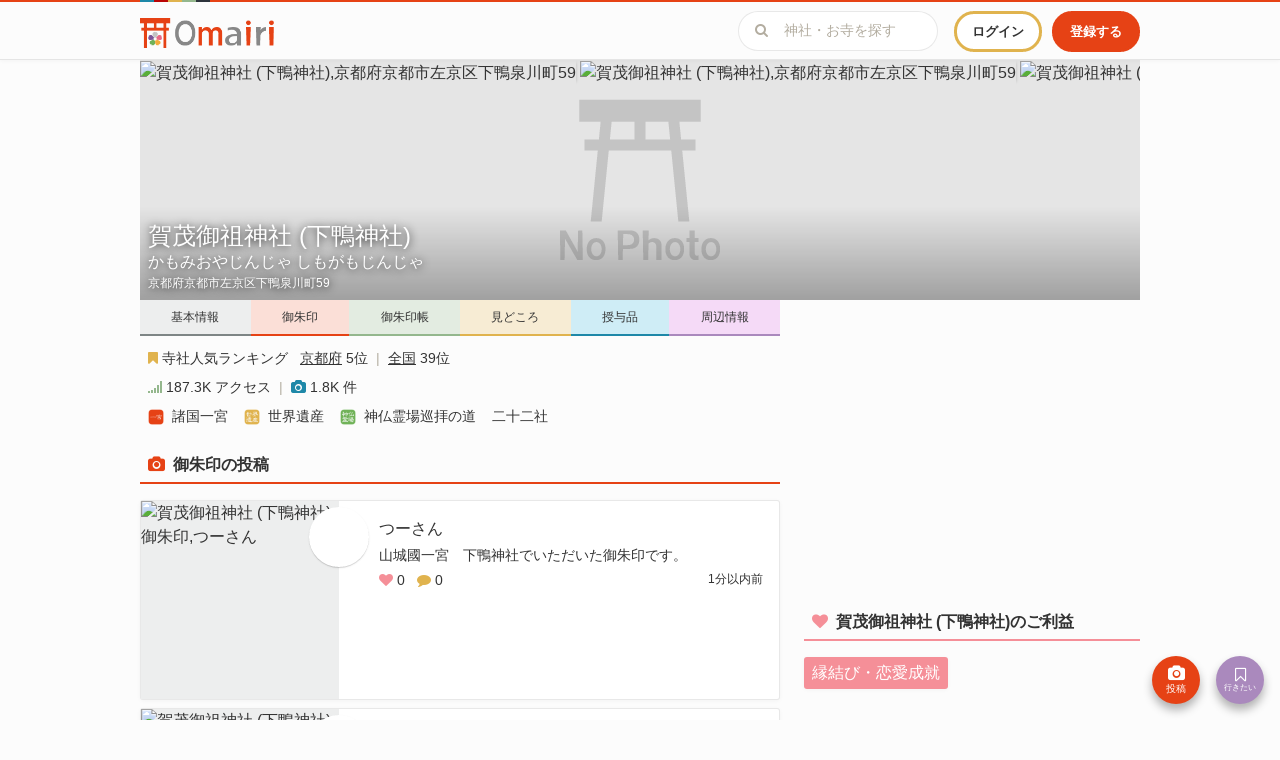

--- FILE ---
content_type: text/html; charset=utf-8
request_url: https://omairi.club/spots/77966
body_size: 55639
content:
<!DOCTYPE html>

<html>
  <head>
    <title>賀茂御祖神社  (下鴨神社) - 京都市/京都府 | Omairi(おまいり)</title>
    <meta charset="utf-8">
    <meta name="viewport" content="width=device-width, initial-scale=1.0, user-scalable=no">
    <meta name="description" content="賀茂御祖神社  (下鴨神社)(京都市/京都府)の情報はみんなで作る神社お寺＆御朱印ガイド「Omairi(おまいり)」で。賀茂御祖神社  (下鴨神社)(京都市/京都府)の御朱印・口コミ写真を1.8K件掲載しています。人気ランキング全国39位、京都府5位、縁結び・恋愛成就のご利益も。賀茂御祖神社  (下鴨神社)(京都市/京都府)の情報をチェックしてお参りの参考にしてみてください！">
    <meta name="keyword" content="賀茂御祖神社  (下鴨神社),かもみおやじんじゃ しもがもじんじゃ,京都市/京都府,縁結び・恋愛成就,おまいり,御朱印,神社,寺社仏閣,ご利益,お参り,お詣り">

      <link rel="canonical" href="https://omairi.club/spots/77966" />




  <meta property="og:site_name" content="Omairi">
  <meta property="og:type" content="article">
  <meta property="og:url" content="https://omairi.club/spots/77966">
  <meta property="og:title" content="賀茂御祖神社  (下鴨神社) - 京都市/京都府 | Omairi(おまいり)">
  <meta property="og:description" content="賀茂御祖神社  (下鴨神社)(京都市/京都府)の情報はみんなで作る神社お寺＆御朱印ガイド「Omairi(おまいり)」で。賀茂御祖神社  (下鴨神社)(京都市/京都府)の御朱印・口コミ写真を1.8K件掲載しています。人気ランキング全国39位、京都府5位、縁結び・恋愛成就のご利益も。賀茂御祖神社  (下鴨神社)(京都市/京都府)の情報をチェックしてお参りの参考にしてみてください！">
  <meta property="og:image" content="https://cdn.omairi.club/img/pictures/posts/512/069/000/b089868b49a43131c46cddf0f9138c4c.jpg?p=800&amp;v=1539390329">
  <meta property="og:locale" content="ja_JP">
  
  <meta property="fb:app_id" content="1748619362036655">

  <meta name="twitter:card" content="summary_large_image" />
  <meta name="twitter:site" content="@omairi_club" />
  <meta name="twitter:title" content="賀茂御祖神社  (下鴨神社) - 京都市/京都府 | Omairi(おまいり)" />
  <meta name="twitter:description" content="賀茂御祖神社  (下鴨神社)(京都市/京都府)の情報はみんなで作る神社お寺＆御朱印ガイド「Omairi(おまいり)」で。賀茂御祖神社  (下鴨神社)(京都市/京都府)の御朱印・口コミ写真を1.8K件掲載しています。人気ランキング全国39位、京都府5位、縁結び・恋愛成就のご利益も。賀茂御祖神社  (下鴨神社)(京都市/京都府)の情報をチェックしてお参りの参考にしてみてください！" />
  <meta name="twitter:image:src" content="https://cdn.omairi.club/img/pictures/posts/512/069/000/b089868b49a43131c46cddf0f9138c4c.jpg?p=800&amp;v=1539390329" />
  <meta name="twitter:url" content="https://omairi.club/spots/77966">

    <link rel="shortcut icon" href="/assets/favicon-625b496ca3911b873202c53e143698af0e5039776950a0b0921d579abf8d5681.ico" type="image/x-icon" />
    <link rel="apple-touch-icon" href="/assets/apple-touch-icon-8553641c4463e401b1ab43fa91244e1bd864f0ba6c9b01fc5eb9443e9ec7326e.png" />
    <link rel="apple-touch-icon" sizes="57x57" href="/assets/apple-touch-icon-57x57-6a47538c762010935f010a5e0938b948c828af121f0c7a5208d4cbe4e5a52a03.png" />
    <link rel="apple-touch-icon" sizes="72x72" href="/assets/apple-touch-icon-72x72-aeaf0f2cf33b7229d1dc371ddf6de9e25a062cdb0bb94f93b7163a1b4f119086.png" />
    <link rel="apple-touch-icon" sizes="76x76" href="/assets/apple-touch-icon-76x76-75c78f6a0c133f3367e8b5bcf56fd6acc6d030e4d1cb3987c31633a42c544b9f.png" />
    <link rel="apple-touch-icon" sizes="114x114" href="/assets/apple-touch-icon-114x114-800311107c8e26fff536ebcb501f49983f8b2589779e6cc177f0c7b056c2cee7.png" />
    <link rel="apple-touch-icon" sizes="120x120" href="/assets/apple-touch-icon-120x120-405955e577de9c767228c1fdcd855821488eaad178fcf5005dd353e263b288da.png" />
    <link rel="apple-touch-icon" sizes="144x144" href="/assets/apple-touch-icon-144x144-013234c8ea1f3939748d7431ae3f8b68842ff6c3d3f6ce64e80eb69dbe993739.png" />
    <link rel="apple-touch-icon" sizes="152x152" href="/assets/apple-touch-icon-152x152-ac4a3ec7c89198f85d4653123f84789052ddcc3c2fab6ff635481514a4367be5.png" />
    <link rel="apple-touch-icon" sizes="180x180" href="/assets/apple-touch-icon-180x180-8553641c4463e401b1ab43fa91244e1bd864f0ba6c9b01fc5eb9443e9ec7326e.png" />

    <link rel="preconnect" href="https://pagead2.googlesyndication.com" crossorigin>
    <link rel="preconnect" href="https://fonts.gstatic.com" crossorigin>
    <link rel="preconnect" href="https://fonts.googleapis.com" crossorigin>
    <link rel="preconnect" href="https://googleads.g.doubleclick.net" crossorigin>
    <link rel="preconnect" href="https://www.google-analytics.com" crossorigin>

    <meta name="csrf-param" content="authenticity_token" />
<meta name="csrf-token" content="WOHcEVOlhTHpd9R0WamZ7nm50Qf3zhLCiYrP7urbMiKmT7DzCA82pCHf22gCkRqpcL465afN2J590OgXf9pEcg" />
    <meta name="action-cable-url" content="/cable" />

    <style>
      ﻿/*!
 * honoka-rails v3.3.6.3
 * Website https://github.com/iguchi1124/honoka-rails
 * Copyright 2016 iguchi1124
 * The MIT License
 *//*!
 * Honoka v3.3.7
 * Website http://honokak.osaka/
 * Copyright 2015 windyakin
 * The MIT License
 *//*!
 * Bootstrap v3.3.7 (http://getbootstrap.com)
 * Copyright 2011-2016 Twitter, Inc.
 * Licensed under the MIT license
 *//*! normalize.css v3.0.3 | MIT License | github.com/necolas/normalize.css */@import url(https://fonts.googleapis.com/css?family=Open+Sans);html{font-family:sans-serif;-ms-text-size-adjust:100%;-webkit-text-size-adjust:100%}body{margin:0}article,aside,details,figcaption,figure,footer,header,hgroup,main,menu,nav,section,summary{display:block}audio,canvas,progress,video{display:inline-block;vertical-align:baseline}audio:not([controls]){display:none;height:0}[hidden],template{display:none}a{background-color:transparent}a:active,a:hover{outline:0}abbr[title]{border-bottom:1px dotted}b,strong{font-weight:bold}dfn{font-style:italic}h1{font-size:2em;margin:0.67em 0}mark{background:#ff0;color:#000}small{font-size:80%}sub,sup{font-size:75%;line-height:0;position:relative;vertical-align:baseline}sup{top:-0.5em}sub{bottom:-0.25em}img{border:0}svg:not(:root){overflow:hidden}figure{margin:1em 40px}hr{box-sizing:content-box;height:0}pre{overflow:auto}code,kbd,pre,samp{font-family:monospace, monospace;font-size:1em}button,input,optgroup,select,textarea{color:inherit;font:inherit;margin:0}button{overflow:visible}button,select{text-transform:none}button,html input[type="button"],input[type="reset"],input[type="submit"]{-webkit-appearance:button;cursor:pointer}button[disabled],html input[disabled]{cursor:default}button::-moz-focus-inner,input::-moz-focus-inner{border:0;padding:0}input{line-height:normal}input[type="checkbox"],input[type="radio"]{box-sizing:border-box;padding:0}input[type="number"]::-webkit-inner-spin-button,input[type="number"]::-webkit-outer-spin-button{height:auto}input[type="search"]{-webkit-appearance:textfield;box-sizing:content-box}input[type="search"]::-webkit-search-cancel-button,input[type="search"]::-webkit-search-decoration{-webkit-appearance:none}fieldset{border:1px solid #c0c0c0;margin:0 2px;padding:0.35em 0.625em 0.75em}legend{border:0;padding:0}textarea{overflow:auto}optgroup{font-weight:bold}table{border-collapse:collapse;border-spacing:0}td,th{padding:0}.container{margin-right:auto;margin-left:auto;padding-left:15px;padding-right:15px}.container:before,.container:after{content:" ";display:table}.container:after{clear:both}@media (min-width: 768px){.container{width:750px}}@media (min-width: 992px){.container{width:970px}}@media (min-width: 1200px){.container{width:1170px}}.container-fluid{margin-right:auto;margin-left:auto;padding-left:15px;padding-right:15px}.container-fluid:before,.container-fluid:after{content:" ";display:table}.container-fluid:after{clear:both}.row{margin-left:-15px;margin-right:-15px}.row:before,.row:after{content:" ";display:table}.row:after{clear:both}.col-xs-1,.col-sm-1,.col-md-1,.col-lg-1,.col-xs-2,.col-sm-2,.col-md-2,.col-lg-2,.col-xs-3,.col-sm-3,.col-md-3,.col-lg-3,.col-xs-4,.col-sm-4,.col-md-4,.col-lg-4,.col-xs-5,.col-sm-5,.col-md-5,.col-lg-5,.col-xs-6,.col-sm-6,.col-md-6,.col-lg-6,.col-xs-7,.col-sm-7,.col-md-7,.col-lg-7,.col-xs-8,.col-sm-8,.col-md-8,.col-lg-8,.col-xs-9,.col-sm-9,.col-md-9,.col-lg-9,.col-xs-10,.col-sm-10,.col-md-10,.col-lg-10,.col-xs-11,.col-sm-11,.col-md-11,.col-lg-11,.col-xs-12,.col-sm-12,.col-md-12,.col-lg-12{position:relative;min-height:1px;padding-left:15px;padding-right:15px}.col-xs-1,.col-xs-2,.col-xs-3,.col-xs-4,.col-xs-5,.col-xs-6,.col-xs-7,.col-xs-8,.col-xs-9,.col-xs-10,.col-xs-11,.col-xs-12{float:left}.col-xs-1{width:8.3333333333%}.col-xs-2{width:16.6666666667%}.col-xs-3{width:25%}.col-xs-4{width:33.3333333333%}.col-xs-5{width:41.6666666667%}.col-xs-6{width:50%}.col-xs-7{width:58.3333333333%}.col-xs-8{width:66.6666666667%}.col-xs-9{width:75%}.col-xs-10{width:83.3333333333%}.col-xs-11{width:91.6666666667%}.col-xs-12{width:100%}.col-xs-pull-0{right:auto}.col-xs-pull-1{right:8.3333333333%}.col-xs-pull-2{right:16.6666666667%}.col-xs-pull-3{right:25%}.col-xs-pull-4{right:33.3333333333%}.col-xs-pull-5{right:41.6666666667%}.col-xs-pull-6{right:50%}.col-xs-pull-7{right:58.3333333333%}.col-xs-pull-8{right:66.6666666667%}.col-xs-pull-9{right:75%}.col-xs-pull-10{right:83.3333333333%}.col-xs-pull-11{right:91.6666666667%}.col-xs-pull-12{right:100%}.col-xs-push-0{left:auto}.col-xs-push-1{left:8.3333333333%}.col-xs-push-2{left:16.6666666667%}.col-xs-push-3{left:25%}.col-xs-push-4{left:33.3333333333%}.col-xs-push-5{left:41.6666666667%}.col-xs-push-6{left:50%}.col-xs-push-7{left:58.3333333333%}.col-xs-push-8{left:66.6666666667%}.col-xs-push-9{left:75%}.col-xs-push-10{left:83.3333333333%}.col-xs-push-11{left:91.6666666667%}.col-xs-push-12{left:100%}.col-xs-offset-0{margin-left:0%}.col-xs-offset-1{margin-left:8.3333333333%}.col-xs-offset-2{margin-left:16.6666666667%}.col-xs-offset-3{margin-left:25%}.col-xs-offset-4{margin-left:33.3333333333%}.col-xs-offset-5{margin-left:41.6666666667%}.col-xs-offset-6{margin-left:50%}.col-xs-offset-7{margin-left:58.3333333333%}.col-xs-offset-8{margin-left:66.6666666667%}.col-xs-offset-9{margin-left:75%}.col-xs-offset-10{margin-left:83.3333333333%}.col-xs-offset-11{margin-left:91.6666666667%}.col-xs-offset-12{margin-left:100%}@media (min-width: 768px){.col-sm-1,.col-sm-2,.col-sm-3,.col-sm-4,.col-sm-5,.col-sm-6,.col-sm-7,.col-sm-8,.col-sm-9,.col-sm-10,.col-sm-11,.col-sm-12{float:left}.col-sm-1{width:8.3333333333%}.col-sm-2{width:16.6666666667%}.col-sm-3{width:25%}.col-sm-4{width:33.3333333333%}.col-sm-5{width:41.6666666667%}.col-sm-6{width:50%}.col-sm-7{width:58.3333333333%}.col-sm-8{width:66.6666666667%}.col-sm-9{width:75%}.col-sm-10{width:83.3333333333%}.col-sm-11{width:91.6666666667%}.col-sm-12{width:100%}.col-sm-pull-0{right:auto}.col-sm-pull-1{right:8.3333333333%}.col-sm-pull-2{right:16.6666666667%}.col-sm-pull-3{right:25%}.col-sm-pull-4{right:33.3333333333%}.col-sm-pull-5{right:41.6666666667%}.col-sm-pull-6{right:50%}.col-sm-pull-7{right:58.3333333333%}.col-sm-pull-8{right:66.6666666667%}.col-sm-pull-9{right:75%}.col-sm-pull-10{right:83.3333333333%}.col-sm-pull-11{right:91.6666666667%}.col-sm-pull-12{right:100%}.col-sm-push-0{left:auto}.col-sm-push-1{left:8.3333333333%}.col-sm-push-2{left:16.6666666667%}.col-sm-push-3{left:25%}.col-sm-push-4{left:33.3333333333%}.col-sm-push-5{left:41.6666666667%}.col-sm-push-6{left:50%}.col-sm-push-7{left:58.3333333333%}.col-sm-push-8{left:66.6666666667%}.col-sm-push-9{left:75%}.col-sm-push-10{left:83.3333333333%}.col-sm-push-11{left:91.6666666667%}.col-sm-push-12{left:100%}.col-sm-offset-0{margin-left:0%}.col-sm-offset-1{margin-left:8.3333333333%}.col-sm-offset-2{margin-left:16.6666666667%}.col-sm-offset-3{margin-left:25%}.col-sm-offset-4{margin-left:33.3333333333%}.col-sm-offset-5{margin-left:41.6666666667%}.col-sm-offset-6{margin-left:50%}.col-sm-offset-7{margin-left:58.3333333333%}.col-sm-offset-8{margin-left:66.6666666667%}.col-sm-offset-9{margin-left:75%}.col-sm-offset-10{margin-left:83.3333333333%}.col-sm-offset-11{margin-left:91.6666666667%}.col-sm-offset-12{margin-left:100%}}@media (min-width: 992px){.col-md-1,.col-md-2,.col-md-3,.col-md-4,.col-md-5,.col-md-6,.col-md-7,.col-md-8,.col-md-9,.col-md-10,.col-md-11,.col-md-12{float:left}.col-md-1{width:8.3333333333%}.col-md-2{width:16.6666666667%}.col-md-3{width:25%}.col-md-4{width:33.3333333333%}.col-md-5{width:41.6666666667%}.col-md-6{width:50%}.col-md-7{width:58.3333333333%}.col-md-8{width:66.6666666667%}.col-md-9{width:75%}.col-md-10{width:83.3333333333%}.col-md-11{width:91.6666666667%}.col-md-12{width:100%}.col-md-pull-0{right:auto}.col-md-pull-1{right:8.3333333333%}.col-md-pull-2{right:16.6666666667%}.col-md-pull-3{right:25%}.col-md-pull-4{right:33.3333333333%}.col-md-pull-5{right:41.6666666667%}.col-md-pull-6{right:50%}.col-md-pull-7{right:58.3333333333%}.col-md-pull-8{right:66.6666666667%}.col-md-pull-9{right:75%}.col-md-pull-10{right:83.3333333333%}.col-md-pull-11{right:91.6666666667%}.col-md-pull-12{right:100%}.col-md-push-0{left:auto}.col-md-push-1{left:8.3333333333%}.col-md-push-2{left:16.6666666667%}.col-md-push-3{left:25%}.col-md-push-4{left:33.3333333333%}.col-md-push-5{left:41.6666666667%}.col-md-push-6{left:50%}.col-md-push-7{left:58.3333333333%}.col-md-push-8{left:66.6666666667%}.col-md-push-9{left:75%}.col-md-push-10{left:83.3333333333%}.col-md-push-11{left:91.6666666667%}.col-md-push-12{left:100%}.col-md-offset-0{margin-left:0%}.col-md-offset-1{margin-left:8.3333333333%}.col-md-offset-2{margin-left:16.6666666667%}.col-md-offset-3{margin-left:25%}.col-md-offset-4{margin-left:33.3333333333%}.col-md-offset-5{margin-left:41.6666666667%}.col-md-offset-6{margin-left:50%}.col-md-offset-7{margin-left:58.3333333333%}.col-md-offset-8{margin-left:66.6666666667%}.col-md-offset-9{margin-left:75%}.col-md-offset-10{margin-left:83.3333333333%}.col-md-offset-11{margin-left:91.6666666667%}.col-md-offset-12{margin-left:100%}}@media (min-width: 1200px){.col-lg-1,.col-lg-2,.col-lg-3,.col-lg-4,.col-lg-5,.col-lg-6,.col-lg-7,.col-lg-8,.col-lg-9,.col-lg-10,.col-lg-11,.col-lg-12{float:left}.col-lg-1{width:8.3333333333%}.col-lg-2{width:16.6666666667%}.col-lg-3{width:25%}.col-lg-4{width:33.3333333333%}.col-lg-5{width:41.6666666667%}.col-lg-6{width:50%}.col-lg-7{width:58.3333333333%}.col-lg-8{width:66.6666666667%}.col-lg-9{width:75%}.col-lg-10{width:83.3333333333%}.col-lg-11{width:91.6666666667%}.col-lg-12{width:100%}.col-lg-pull-0{right:auto}.col-lg-pull-1{right:8.3333333333%}.col-lg-pull-2{right:16.6666666667%}.col-lg-pull-3{right:25%}.col-lg-pull-4{right:33.3333333333%}.col-lg-pull-5{right:41.6666666667%}.col-lg-pull-6{right:50%}.col-lg-pull-7{right:58.3333333333%}.col-lg-pull-8{right:66.6666666667%}.col-lg-pull-9{right:75%}.col-lg-pull-10{right:83.3333333333%}.col-lg-pull-11{right:91.6666666667%}.col-lg-pull-12{right:100%}.col-lg-push-0{left:auto}.col-lg-push-1{left:8.3333333333%}.col-lg-push-2{left:16.6666666667%}.col-lg-push-3{left:25%}.col-lg-push-4{left:33.3333333333%}.col-lg-push-5{left:41.6666666667%}.col-lg-push-6{left:50%}.col-lg-push-7{left:58.3333333333%}.col-lg-push-8{left:66.6666666667%}.col-lg-push-9{left:75%}.col-lg-push-10{left:83.3333333333%}.col-lg-push-11{left:91.6666666667%}.col-lg-push-12{left:100%}.col-lg-offset-0{margin-left:0%}.col-lg-offset-1{margin-left:8.3333333333%}.col-lg-offset-2{margin-left:16.6666666667%}.col-lg-offset-3{margin-left:25%}.col-lg-offset-4{margin-left:33.3333333333%}.col-lg-offset-5{margin-left:41.6666666667%}.col-lg-offset-6{margin-left:50%}.col-lg-offset-7{margin-left:58.3333333333%}.col-lg-offset-8{margin-left:66.6666666667%}.col-lg-offset-9{margin-left:75%}.col-lg-offset-10{margin-left:83.3333333333%}.col-lg-offset-11{margin-left:91.6666666667%}.col-lg-offset-12{margin-left:100%}}/*! Source: https://github.com/h5bp/html5-boilerplate/blob/master/src/css/main.css */@media print{*,*:before,*:after{background:transparent ;color:#000 ;box-shadow:none ;text-shadow:none }a,a:visited{text-decoration:underline}a[href]:after{content:" (" attr(href) ")"}abbr[title]:after{content:" (" attr(title) ")"}a[href^="#"]:after,a[href^="javascript:"]:after{content:""}pre,blockquote{border:1px solid #999;page-break-inside:avoid}thead{display:table-header-group}tr,img{page-break-inside:avoid}img{max-width:100% }p,h2,h3{orphans:3;widows:3}h2,h3{page-break-after:avoid}.navbar{display:none}.btn>.caret,.dropup>.btn>.caret{border-top-color:#000 }.label{border:1px solid #000}.table{border-collapse:collapse }.table td,.table th{background-color:#fff }.table-bordered th,.table-bordered td{border:1px solid #ddd }}@font-face{font-family:'Glyphicons Halflings';src:url(/assets/bootstrap/glyphicons-halflings-regular-0805fb1fe24235f70a639f67514990e4bfb6d2cfb00ca563ad4b553c240ddc33.eot);src:url(/assets/bootstrap/glyphicons-halflings-regular-0805fb1fe24235f70a639f67514990e4bfb6d2cfb00ca563ad4b553c240ddc33.eot?#iefix) format("embedded-opentype"),url(/assets/bootstrap/glyphicons-halflings-regular-403acfcf0cbaebd1c28b404eec442cea53642644b3a73f91c5a4ab46859af772.woff2) format("woff2"),url(/assets/bootstrap/glyphicons-halflings-regular-0703369a358a012c0011843ae337a8a20270c336948a8668df5cb89a8827299b.woff) format("woff"),url(/assets/bootstrap/glyphicons-halflings-regular-7c9caa5f4e16169b0129fdf93c84e85ad14d6c107eb1b0ad60b542daf01ee1f0.ttf) format("truetype"),url(/assets/bootstrap/glyphicons-halflings-regular-22d0c88a49d7d0ebe45627143a601061a32a46a9b9afd2dc7f457436f5f15f6e.svg#glyphicons_halflingsregular) format("svg")}.glyphicon{position:relative;top:1px;display:inline-block;font-family:'Glyphicons Halflings';font-style:normal;font-weight:normal;line-height:1;-webkit-font-smoothing:antialiased;-moz-osx-font-smoothing:grayscale}.glyphicon-asterisk:before{content:"\002a"}.glyphicon-plus:before{content:"\002b"}.glyphicon-euro:before,.glyphicon-eur:before{content:"\20ac"}.glyphicon-minus:before{content:"\2212"}.glyphicon-cloud:before{content:"\2601"}.glyphicon-envelope:before{content:"\2709"}.glyphicon-pencil:before{content:"\270f"}.glyphicon-glass:before{content:"\e001"}.glyphicon-music:before{content:"\e002"}.glyphicon-search:before{content:"\e003"}.glyphicon-heart:before{content:"\e005"}.glyphicon-star:before{content:"\e006"}.glyphicon-star-empty:before{content:"\e007"}.glyphicon-user:before{content:"\e008"}.glyphicon-film:before{content:"\e009"}.glyphicon-th-large:before{content:"\e010"}.glyphicon-th:before{content:"\e011"}.glyphicon-th-list:before{content:"\e012"}.glyphicon-ok:before{content:"\e013"}.glyphicon-remove:before{content:"\e014"}.glyphicon-zoom-in:before{content:"\e015"}.glyphicon-zoom-out:before{content:"\e016"}.glyphicon-off:before{content:"\e017"}.glyphicon-signal:before{content:"\e018"}.glyphicon-cog:before{content:"\e019"}.glyphicon-trash:before{content:"\e020"}.glyphicon-home:before{content:"\e021"}.glyphicon-file:before{content:"\e022"}.glyphicon-time:before{content:"\e023"}.glyphicon-road:before{content:"\e024"}.glyphicon-download-alt:before{content:"\e025"}.glyphicon-download:before{content:"\e026"}.glyphicon-upload:before{content:"\e027"}.glyphicon-inbox:before{content:"\e028"}.glyphicon-play-circle:before{content:"\e029"}.glyphicon-repeat:before{content:"\e030"}.glyphicon-refresh:before{content:"\e031"}.glyphicon-list-alt:before{content:"\e032"}.glyphicon-lock:before{content:"\e033"}.glyphicon-flag:before{content:"\e034"}.glyphicon-headphones:before{content:"\e035"}.glyphicon-volume-off:before{content:"\e036"}.glyphicon-volume-down:before{content:"\e037"}.glyphicon-volume-up:before{content:"\e038"}.glyphicon-qrcode:before{content:"\e039"}.glyphicon-barcode:before{content:"\e040"}.glyphicon-tag:before{content:"\e041"}.glyphicon-tags:before{content:"\e042"}.glyphicon-book:before{content:"\e043"}.glyphicon-bookmark:before{content:"\e044"}.glyphicon-print:before{content:"\e045"}.glyphicon-camera:before{content:"\e046"}.glyphicon-font:before{content:"\e047"}.glyphicon-bold:before{content:"\e048"}.glyphicon-italic:before{content:"\e049"}.glyphicon-text-height:before{content:"\e050"}.glyphicon-text-width:before{content:"\e051"}.glyphicon-align-left:before{content:"\e052"}.glyphicon-align-center:before{content:"\e053"}.glyphicon-align-right:before{content:"\e054"}.glyphicon-align-justify:before{content:"\e055"}.glyphicon-list:before{content:"\e056"}.glyphicon-indent-left:before{content:"\e057"}.glyphicon-indent-right:before{content:"\e058"}.glyphicon-facetime-video:before{content:"\e059"}.glyphicon-picture:before{content:"\e060"}.glyphicon-map-marker:before{content:"\e062"}.glyphicon-adjust:before{content:"\e063"}.glyphicon-tint:before{content:"\e064"}.glyphicon-edit:before{content:"\e065"}.glyphicon-share:before{content:"\e066"}.glyphicon-check:before{content:"\e067"}.glyphicon-move:before{content:"\e068"}.glyphicon-step-backward:before{content:"\e069"}.glyphicon-fast-backward:before{content:"\e070"}.glyphicon-backward:before{content:"\e071"}.glyphicon-play:before{content:"\e072"}.glyphicon-pause:before{content:"\e073"}.glyphicon-stop:before{content:"\e074"}.glyphicon-forward:before{content:"\e075"}.glyphicon-fast-forward:before{content:"\e076"}.glyphicon-step-forward:before{content:"\e077"}.glyphicon-eject:before{content:"\e078"}.glyphicon-chevron-left:before{content:"\e079"}.glyphicon-chevron-right:before{content:"\e080"}.glyphicon-plus-sign:before{content:"\e081"}.glyphicon-minus-sign:before{content:"\e082"}.glyphicon-remove-sign:before{content:"\e083"}.glyphicon-ok-sign:before{content:"\e084"}.glyphicon-question-sign:before{content:"\e085"}.glyphicon-info-sign:before{content:"\e086"}.glyphicon-screenshot:before{content:"\e087"}.glyphicon-remove-circle:before{content:"\e088"}.glyphicon-ok-circle:before{content:"\e089"}.glyphicon-ban-circle:before{content:"\e090"}.glyphicon-arrow-left:before{content:"\e091"}.glyphicon-arrow-right:before{content:"\e092"}.glyphicon-arrow-up:before{content:"\e093"}.glyphicon-arrow-down:before{content:"\e094"}.glyphicon-share-alt:before{content:"\e095"}.glyphicon-resize-full:before{content:"\e096"}.glyphicon-resize-small:before{content:"\e097"}.glyphicon-exclamation-sign:before{content:"\e101"}.glyphicon-gift:before{content:"\e102"}.glyphicon-leaf:before{content:"\e103"}.glyphicon-fire:before{content:"\e104"}.glyphicon-eye-open:before{content:"\e105"}.glyphicon-eye-close:before{content:"\e106"}.glyphicon-warning-sign:before{content:"\e107"}.glyphicon-plane:before{content:"\e108"}.glyphicon-calendar:before{content:"\e109"}.glyphicon-random:before{content:"\e110"}.glyphicon-comment:before{content:"\e111"}.glyphicon-magnet:before{content:"\e112"}.glyphicon-chevron-up:before{content:"\e113"}.glyphicon-chevron-down:before{content:"\e114"}.glyphicon-retweet:before{content:"\e115"}.glyphicon-shopping-cart:before{content:"\e116"}.glyphicon-folder-close:before{content:"\e117"}.glyphicon-folder-open:before{content:"\e118"}.glyphicon-resize-vertical:before{content:"\e119"}.glyphicon-resize-horizontal:before{content:"\e120"}.glyphicon-hdd:before{content:"\e121"}.glyphicon-bullhorn:before{content:"\e122"}.glyphicon-bell:before{content:"\e123"}.glyphicon-certificate:before{content:"\e124"}.glyphicon-thumbs-up:before{content:"\e125"}.glyphicon-thumbs-down:before{content:"\e126"}.glyphicon-hand-right:before{content:"\e127"}.glyphicon-hand-left:before{content:"\e128"}.glyphicon-hand-up:before{content:"\e129"}.glyphicon-hand-down:before{content:"\e130"}.glyphicon-circle-arrow-right:before{content:"\e131"}.glyphicon-circle-arrow-left:before{content:"\e132"}.glyphicon-circle-arrow-up:before{content:"\e133"}.glyphicon-circle-arrow-down:before{content:"\e134"}.glyphicon-globe:before{content:"\e135"}.glyphicon-wrench:before{content:"\e136"}.glyphicon-tasks:before{content:"\e137"}.glyphicon-filter:before{content:"\e138"}.glyphicon-briefcase:before{content:"\e139"}.glyphicon-fullscreen:before{content:"\e140"}.glyphicon-dashboard:before{content:"\e141"}.glyphicon-paperclip:before{content:"\e142"}.glyphicon-heart-empty:before{content:"\e143"}.glyphicon-link:before{content:"\e144"}.glyphicon-phone:before{content:"\e145"}.glyphicon-pushpin:before{content:"\e146"}.glyphicon-usd:before{content:"\e148"}.glyphicon-gbp:before{content:"\e149"}.glyphicon-sort:before{content:"\e150"}.glyphicon-sort-by-alphabet:before{content:"\e151"}.glyphicon-sort-by-alphabet-alt:before{content:"\e152"}.glyphicon-sort-by-order:before{content:"\e153"}.glyphicon-sort-by-order-alt:before{content:"\e154"}.glyphicon-sort-by-attributes:before{content:"\e155"}.glyphicon-sort-by-attributes-alt:before{content:"\e156"}.glyphicon-unchecked:before{content:"\e157"}.glyphicon-expand:before{content:"\e158"}.glyphicon-collapse-down:before{content:"\e159"}.glyphicon-collapse-up:before{content:"\e160"}.glyphicon-log-in:before{content:"\e161"}.glyphicon-flash:before{content:"\e162"}.glyphicon-log-out:before{content:"\e163"}.glyphicon-new-window:before{content:"\e164"}.glyphicon-record:before{content:"\e165"}.glyphicon-save:before{content:"\e166"}.glyphicon-open:before{content:"\e167"}.glyphicon-saved:before{content:"\e168"}.glyphicon-import:before{content:"\e169"}.glyphicon-export:before{content:"\e170"}.glyphicon-send:before{content:"\e171"}.glyphicon-floppy-disk:before{content:"\e172"}.glyphicon-floppy-saved:before{content:"\e173"}.glyphicon-floppy-remove:before{content:"\e174"}.glyphicon-floppy-save:before{content:"\e175"}.glyphicon-floppy-open:before{content:"\e176"}.glyphicon-credit-card:before{content:"\e177"}.glyphicon-transfer:before{content:"\e178"}.glyphicon-cutlery:before{content:"\e179"}.glyphicon-header:before{content:"\e180"}.glyphicon-compressed:before{content:"\e181"}.glyphicon-earphone:before{content:"\e182"}.glyphicon-phone-alt:before{content:"\e183"}.glyphicon-tower:before{content:"\e184"}.glyphicon-stats:before{content:"\e185"}.glyphicon-sd-video:before{content:"\e186"}.glyphicon-hd-video:before{content:"\e187"}.glyphicon-subtitles:before{content:"\e188"}.glyphicon-sound-stereo:before{content:"\e189"}.glyphicon-sound-dolby:before{content:"\e190"}.glyphicon-sound-5-1:before{content:"\e191"}.glyphicon-sound-6-1:before{content:"\e192"}.glyphicon-sound-7-1:before{content:"\e193"}.glyphicon-copyright-mark:before{content:"\e194"}.glyphicon-registration-mark:before{content:"\e195"}.glyphicon-cloud-download:before{content:"\e197"}.glyphicon-cloud-upload:before{content:"\e198"}.glyphicon-tree-conifer:before{content:"\e199"}.glyphicon-tree-deciduous:before{content:"\e200"}.glyphicon-cd:before{content:"\e201"}.glyphicon-save-file:before{content:"\e202"}.glyphicon-open-file:before{content:"\e203"}.glyphicon-level-up:before{content:"\e204"}.glyphicon-copy:before{content:"\e205"}.glyphicon-paste:before{content:"\e206"}.glyphicon-alert:before{content:"\e209"}.glyphicon-equalizer:before{content:"\e210"}.glyphicon-king:before{content:"\e211"}.glyphicon-queen:before{content:"\e212"}.glyphicon-pawn:before{content:"\e213"}.glyphicon-bishop:before{content:"\e214"}.glyphicon-knight:before{content:"\e215"}.glyphicon-baby-formula:before{content:"\e216"}.glyphicon-tent:before{content:"\26fa"}.glyphicon-blackboard:before{content:"\e218"}.glyphicon-bed:before{content:"\e219"}.glyphicon-apple:before{content:"\f8ff"}.glyphicon-erase:before{content:"\e221"}.glyphicon-hourglass:before{content:"\231b"}.glyphicon-lamp:before{content:"\e223"}.glyphicon-duplicate:before{content:"\e224"}.glyphicon-piggy-bank:before{content:"\e225"}.glyphicon-scissors:before{content:"\e226"}.glyphicon-bitcoin:before{content:"\e227"}.glyphicon-btc:before{content:"\e227"}.glyphicon-xbt:before{content:"\e227"}.glyphicon-yen:before{content:"\00a5"}.glyphicon-jpy:before{content:"\00a5"}.glyphicon-ruble:before{content:"\20bd"}.glyphicon-rub:before{content:"\20bd"}.glyphicon-scale:before{content:"\e230"}.glyphicon-ice-lolly:before{content:"\e231"}.glyphicon-ice-lolly-tasted:before{content:"\e232"}.glyphicon-education:before{content:"\e233"}.glyphicon-option-horizontal:before{content:"\e234"}.glyphicon-option-vertical:before{content:"\e235"}.glyphicon-menu-hamburger:before{content:"\e236"}.glyphicon-modal-window:before{content:"\e237"}.glyphicon-oil:before{content:"\e238"}.glyphicon-grain:before{content:"\e239"}.glyphicon-sunglasses:before{content:"\e240"}.glyphicon-text-size:before{content:"\e241"}.glyphicon-text-color:before{content:"\e242"}.glyphicon-text-background:before{content:"\e243"}.glyphicon-object-align-top:before{content:"\e244"}.glyphicon-object-align-bottom:before{content:"\e245"}.glyphicon-object-align-horizontal:before{content:"\e246"}.glyphicon-object-align-left:before{content:"\e247"}.glyphicon-object-align-vertical:before{content:"\e248"}.glyphicon-object-align-right:before{content:"\e249"}.glyphicon-triangle-right:before{content:"\e250"}.glyphicon-triangle-left:before{content:"\e251"}.glyphicon-triangle-bottom:before{content:"\e252"}.glyphicon-triangle-top:before{content:"\e253"}.glyphicon-console:before{content:"\e254"}.glyphicon-superscript:before{content:"\e255"}.glyphicon-subscript:before{content:"\e256"}.glyphicon-menu-left:before{content:"\e257"}.glyphicon-menu-right:before{content:"\e258"}.glyphicon-menu-down:before{content:"\e259"}.glyphicon-menu-up:before{content:"\e260"}*{-webkit-box-sizing:border-box;-moz-box-sizing:border-box;box-sizing:border-box}*:before,*:after{-webkit-box-sizing:border-box;-moz-box-sizing:border-box;box-sizing:border-box}html{font-size:10px;-webkit-tap-highlight-color:rgba(0,0,0,0)}body{font-family:"Open Sans", "Helvetica Neue", Helvetica, "Arial", "游ゴシック", YuGothic, "ヒラギノ角ゴ ProN W3", "Hiragino Kaku Gothic ProN", "メイリオ", Meiryo, sans-serif;font-size:16px;line-height:1.5;color:#333333;background-color:#f9f9f9}input,button,select,textarea{font-family:inherit;font-size:inherit;line-height:inherit}a{color:#2196f3;text-decoration:none}a:hover,a:focus{color:#0a6ebd;text-decoration:underline}a:focus{outline:5px auto -webkit-focus-ring-color;outline-offset:-2px}figure{margin:0}img{vertical-align:middle}.img-responsive{display:block;max-width:100%;height:auto}.img-rounded{border-radius:4px}.img-thumbnail{padding:4px;line-height:1.5;background-color:#f9f9f9;border:1px solid #ddd;border-radius:2px;-webkit-transition:all 0.2s ease-in-out;-o-transition:all 0.2s ease-in-out;transition:all 0.2s ease-in-out;display:inline-block;max-width:100%;height:auto}.img-circle{border-radius:50%}hr{margin-top:24px;margin-bottom:24px;border:0;border-top:1px solid #eeeeee}.sr-only{position:absolute;width:1px;height:1px;margin:-1px;padding:0;overflow:hidden;clip:rect(0, 0, 0, 0);border:0}.sr-only-focusable:active,.sr-only-focusable:focus{position:static;width:auto;height:auto;margin:0;overflow:visible;clip:auto}[role="button"]{cursor:pointer}h1,h2,h3,h4,h5,h6,.h1,.h2,.h3,.h4,.h5,.h6{font-family:"Open Sans", "Helvetica Neue", Helvetica, "Arial", "ヒラギノ角ゴ ProN W3", "Hiragino Kaku Gothic ProN", "メイリオ", Meiryo, sans-serif;font-weight:300;line-height:1.2;color:inherit}h1 small,h1 .small,h2 small,h2 .small,h3 small,h3 .small,h4 small,h4 .small,h5 small,h5 .small,h6 small,h6 .small,.h1 small,.h1 .small,.h2 small,.h2 .small,.h3 small,.h3 .small,.h4 small,.h4 .small,.h5 small,.h5 .small,.h6 small,.h6 .small{font-weight:normal;line-height:1;color:#777777}h1,.h1,h2,.h2,h3,.h3{margin-top:24px;margin-bottom:12px}h1 small,h1 .small,.h1 small,.h1 .small,h2 small,h2 .small,.h2 small,.h2 .small,h3 small,h3 .small,.h3 small,.h3 .small{font-size:65%}h4,.h4,h5,.h5,h6,.h6{margin-top:12px;margin-bottom:12px}h4 small,h4 .small,.h4 small,.h4 .small,h5 small,h5 .small,.h5 small,.h5 .small,h6 small,h6 .small,.h6 small,.h6 .small{font-size:75%}h1,.h1{font-size:32px}h2,.h2{font-size:28px}h3,.h3{font-size:24px}h4,.h4{font-size:19px}h5,.h5{font-size:16px}h6,.h6{font-size:12px}p{margin:0 0 12px}.lead{margin-bottom:24px;font-size:18px;font-weight:300;line-height:1.4}@media (min-width: 768px){.lead{font-size:24px}}small,.small{font-size:75%}mark,.mark{background-color:#ffeacc;padding:.2em}.text-left{text-align:left}.text-right{text-align:right}.text-center{text-align:center}.text-justify{text-align:justify}.text-nowrap{white-space:nowrap}.text-lowercase{text-transform:lowercase}.text-uppercase,.initialism{text-transform:uppercase}.text-capitalize{text-transform:capitalize}.text-muted{color:#777777}.text-primary{color:#2196f3}a.text-primary:hover,a.text-primary:focus{color:#0c7cd5}.text-success{color:#3d8b40}a.text-success:hover,a.text-success:focus{color:#2d682f}.text-info{color:#0c7cd5}a.text-info:hover,a.text-info:focus{color:#0960a5}.text-warning{color:#cc7a00}a.text-warning:hover,a.text-warning:focus{color:#995b00}.text-danger{color:#ea1c0d}a.text-danger:hover,a.text-danger:focus{color:#ba160a}.bg-primary{color:#fff}.bg-primary{background-color:#2196f3}a.bg-primary:hover,a.bg-primary:focus{background-color:#0c7cd5}.bg-success{background-color:#d9eeda}a.bg-success:hover,a.bg-success:focus{background-color:#b5dfb7}.bg-info{background-color:#e3f2fd}a.bg-info:hover,a.bg-info:focus{background-color:#b2dbfb}.bg-warning{background-color:#ffeacc}a.bg-warning:hover,a.bg-warning:focus{background-color:#ffd699}.bg-danger{background-color:#fff8f7}a.bg-danger:hover,a.bg-danger:focus{background-color:#fccbc7}.page-header{padding-bottom:11px;margin:48px 0 24px;border-bottom:1px solid #eeeeee}ul,ol{margin-top:0;margin-bottom:12px}ul ul,ul ol,ol ul,ol ol{margin-bottom:0}.list-unstyled{padding-left:0;list-style:none}.list-inline{padding-left:0;list-style:none;margin-left:-5px}.list-inline>li{display:inline-block;padding-left:5px;padding-right:5px}dl{margin-top:0;margin-bottom:24px}dt,dd{line-height:1.5}dt{font-weight:bold}dd{margin-left:0}.dl-horizontal dd:before,.dl-horizontal dd:after{content:" ";display:table}.dl-horizontal dd:after{clear:both}@media (min-width: 768px){.dl-horizontal dt{float:left;width:160px;clear:left;text-align:right;overflow:hidden;text-overflow:ellipsis;white-space:nowrap}.dl-horizontal dd{margin-left:180px}}abbr[title],abbr[data-original-title]{cursor:help;border-bottom:1px dotted #777777}.initialism{font-size:90%}blockquote{padding:12px 24px;margin:0 0 24px;font-size:16px;border-left:5px solid #eeeeee}blockquote p:last-child,blockquote ul:last-child,blockquote ol:last-child{margin-bottom:0}blockquote footer,blockquote small,blockquote .small{display:block;font-size:80%;line-height:1.5;color:#777777}blockquote footer:before,blockquote small:before,blockquote .small:before{content:'\2014 \00A0'}.blockquote-reverse,blockquote.pull-right{padding-right:15px;padding-left:0;border-right:5px solid #eeeeee;border-left:0;text-align:right}.blockquote-reverse footer:before,.blockquote-reverse small:before,.blockquote-reverse .small:before,blockquote.pull-right footer:before,blockquote.pull-right small:before,blockquote.pull-right .small:before{content:''}.blockquote-reverse footer:after,.blockquote-reverse small:after,.blockquote-reverse .small:after,blockquote.pull-right footer:after,blockquote.pull-right small:after,blockquote.pull-right .small:after{content:'\00A0 \2014'}address{margin-bottom:24px;font-style:normal;line-height:1.5}code,kbd,pre,samp{font-family:Consolas, "Liberation Mono", Menlo, Courier, monospace}code{padding:2px 4px;font-size:90%;color:#c7254e;background-color:#f9f2f4;border-radius:2px}kbd{padding:2px 4px;font-size:90%;color:#fff;background-color:#333;border-radius:1px;box-shadow:inset 0 -1px 0 rgba(0,0,0,0.25)}kbd kbd{padding:0;font-size:100%;font-weight:bold;box-shadow:none}pre{display:block;padding:11.5px;margin:0 0 12px;font-size:15px;line-height:1.5;word-break:break-all;word-wrap:break-word;color:#333333;background-color:#f5f5f5;border:1px solid #ccc;border-radius:2px}pre code{padding:0;font-size:inherit;color:inherit;white-space:pre-wrap;background-color:transparent;border-radius:0}.pre-scrollable{max-height:340px;overflow-y:scroll}.container{margin-right:auto;margin-left:auto;padding-left:15px;padding-right:15px}.container:before,.container:after{content:" ";display:table}.container:after{clear:both}@media (min-width: 768px){.container{width:750px}}@media (min-width: 992px){.container{width:970px}}@media (min-width: 1200px){.container{width:1170px}}.container-fluid{margin-right:auto;margin-left:auto;padding-left:15px;padding-right:15px}.container-fluid:before,.container-fluid:after{content:" ";display:table}.container-fluid:after{clear:both}.row{margin-left:-15px;margin-right:-15px}.row:before,.row:after{content:" ";display:table}.row:after{clear:both}.col-xs-1,.col-sm-1,.col-md-1,.col-lg-1,.col-xs-2,.col-sm-2,.col-md-2,.col-lg-2,.col-xs-3,.col-sm-3,.col-md-3,.col-lg-3,.col-xs-4,.col-sm-4,.col-md-4,.col-lg-4,.col-xs-5,.col-sm-5,.col-md-5,.col-lg-5,.col-xs-6,.col-sm-6,.col-md-6,.col-lg-6,.col-xs-7,.col-sm-7,.col-md-7,.col-lg-7,.col-xs-8,.col-sm-8,.col-md-8,.col-lg-8,.col-xs-9,.col-sm-9,.col-md-9,.col-lg-9,.col-xs-10,.col-sm-10,.col-md-10,.col-lg-10,.col-xs-11,.col-sm-11,.col-md-11,.col-lg-11,.col-xs-12,.col-sm-12,.col-md-12,.col-lg-12{position:relative;min-height:1px;padding-left:15px;padding-right:15px}.col-xs-1,.col-xs-2,.col-xs-3,.col-xs-4,.col-xs-5,.col-xs-6,.col-xs-7,.col-xs-8,.col-xs-9,.col-xs-10,.col-xs-11,.col-xs-12{float:left}.col-xs-1{width:8.3333333333%}.col-xs-2{width:16.6666666667%}.col-xs-3{width:25%}.col-xs-4{width:33.3333333333%}.col-xs-5{width:41.6666666667%}.col-xs-6{width:50%}.col-xs-7{width:58.3333333333%}.col-xs-8{width:66.6666666667%}.col-xs-9{width:75%}.col-xs-10{width:83.3333333333%}.col-xs-11{width:91.6666666667%}.col-xs-12{width:100%}.col-xs-pull-0{right:auto}.col-xs-pull-1{right:8.3333333333%}.col-xs-pull-2{right:16.6666666667%}.col-xs-pull-3{right:25%}.col-xs-pull-4{right:33.3333333333%}.col-xs-pull-5{right:41.6666666667%}.col-xs-pull-6{right:50%}.col-xs-pull-7{right:58.3333333333%}.col-xs-pull-8{right:66.6666666667%}.col-xs-pull-9{right:75%}.col-xs-pull-10{right:83.3333333333%}.col-xs-pull-11{right:91.6666666667%}.col-xs-pull-12{right:100%}.col-xs-push-0{left:auto}.col-xs-push-1{left:8.3333333333%}.col-xs-push-2{left:16.6666666667%}.col-xs-push-3{left:25%}.col-xs-push-4{left:33.3333333333%}.col-xs-push-5{left:41.6666666667%}.col-xs-push-6{left:50%}.col-xs-push-7{left:58.3333333333%}.col-xs-push-8{left:66.6666666667%}.col-xs-push-9{left:75%}.col-xs-push-10{left:83.3333333333%}.col-xs-push-11{left:91.6666666667%}.col-xs-push-12{left:100%}.col-xs-offset-0{margin-left:0%}.col-xs-offset-1{margin-left:8.3333333333%}.col-xs-offset-2{margin-left:16.6666666667%}.col-xs-offset-3{margin-left:25%}.col-xs-offset-4{margin-left:33.3333333333%}.col-xs-offset-5{margin-left:41.6666666667%}.col-xs-offset-6{margin-left:50%}.col-xs-offset-7{margin-left:58.3333333333%}.col-xs-offset-8{margin-left:66.6666666667%}.col-xs-offset-9{margin-left:75%}.col-xs-offset-10{margin-left:83.3333333333%}.col-xs-offset-11{margin-left:91.6666666667%}.col-xs-offset-12{margin-left:100%}@media (min-width: 768px){.col-sm-1,.col-sm-2,.col-sm-3,.col-sm-4,.col-sm-5,.col-sm-6,.col-sm-7,.col-sm-8,.col-sm-9,.col-sm-10,.col-sm-11,.col-sm-12{float:left}.col-sm-1{width:8.3333333333%}.col-sm-2{width:16.6666666667%}.col-sm-3{width:25%}.col-sm-4{width:33.3333333333%}.col-sm-5{width:41.6666666667%}.col-sm-6{width:50%}.col-sm-7{width:58.3333333333%}.col-sm-8{width:66.6666666667%}.col-sm-9{width:75%}.col-sm-10{width:83.3333333333%}.col-sm-11{width:91.6666666667%}.col-sm-12{width:100%}.col-sm-pull-0{right:auto}.col-sm-pull-1{right:8.3333333333%}.col-sm-pull-2{right:16.6666666667%}.col-sm-pull-3{right:25%}.col-sm-pull-4{right:33.3333333333%}.col-sm-pull-5{right:41.6666666667%}.col-sm-pull-6{right:50%}.col-sm-pull-7{right:58.3333333333%}.col-sm-pull-8{right:66.6666666667%}.col-sm-pull-9{right:75%}.col-sm-pull-10{right:83.3333333333%}.col-sm-pull-11{right:91.6666666667%}.col-sm-pull-12{right:100%}.col-sm-push-0{left:auto}.col-sm-push-1{left:8.3333333333%}.col-sm-push-2{left:16.6666666667%}.col-sm-push-3{left:25%}.col-sm-push-4{left:33.3333333333%}.col-sm-push-5{left:41.6666666667%}.col-sm-push-6{left:50%}.col-sm-push-7{left:58.3333333333%}.col-sm-push-8{left:66.6666666667%}.col-sm-push-9{left:75%}.col-sm-push-10{left:83.3333333333%}.col-sm-push-11{left:91.6666666667%}.col-sm-push-12{left:100%}.col-sm-offset-0{margin-left:0%}.col-sm-offset-1{margin-left:8.3333333333%}.col-sm-offset-2{margin-left:16.6666666667%}.col-sm-offset-3{margin-left:25%}.col-sm-offset-4{margin-left:33.3333333333%}.col-sm-offset-5{margin-left:41.6666666667%}.col-sm-offset-6{margin-left:50%}.col-sm-offset-7{margin-left:58.3333333333%}.col-sm-offset-8{margin-left:66.6666666667%}.col-sm-offset-9{margin-left:75%}.col-sm-offset-10{margin-left:83.3333333333%}.col-sm-offset-11{margin-left:91.6666666667%}.col-sm-offset-12{margin-left:100%}}@media (min-width: 992px){.col-md-1,.col-md-2,.col-md-3,.col-md-4,.col-md-5,.col-md-6,.col-md-7,.col-md-8,.col-md-9,.col-md-10,.col-md-11,.col-md-12{float:left}.col-md-1{width:8.3333333333%}.col-md-2{width:16.6666666667%}.col-md-3{width:25%}.col-md-4{width:33.3333333333%}.col-md-5{width:41.6666666667%}.col-md-6{width:50%}.col-md-7{width:58.3333333333%}.col-md-8{width:66.6666666667%}.col-md-9{width:75%}.col-md-10{width:83.3333333333%}.col-md-11{width:91.6666666667%}.col-md-12{width:100%}.col-md-pull-0{right:auto}.col-md-pull-1{right:8.3333333333%}.col-md-pull-2{right:16.6666666667%}.col-md-pull-3{right:25%}.col-md-pull-4{right:33.3333333333%}.col-md-pull-5{right:41.6666666667%}.col-md-pull-6{right:50%}.col-md-pull-7{right:58.3333333333%}.col-md-pull-8{right:66.6666666667%}.col-md-pull-9{right:75%}.col-md-pull-10{right:83.3333333333%}.col-md-pull-11{right:91.6666666667%}.col-md-pull-12{right:100%}.col-md-push-0{left:auto}.col-md-push-1{left:8.3333333333%}.col-md-push-2{left:16.6666666667%}.col-md-push-3{left:25%}.col-md-push-4{left:33.3333333333%}.col-md-push-5{left:41.6666666667%}.col-md-push-6{left:50%}.col-md-push-7{left:58.3333333333%}.col-md-push-8{left:66.6666666667%}.col-md-push-9{left:75%}.col-md-push-10{left:83.3333333333%}.col-md-push-11{left:91.6666666667%}.col-md-push-12{left:100%}.col-md-offset-0{margin-left:0%}.col-md-offset-1{margin-left:8.3333333333%}.col-md-offset-2{margin-left:16.6666666667%}.col-md-offset-3{margin-left:25%}.col-md-offset-4{margin-left:33.3333333333%}.col-md-offset-5{margin-left:41.6666666667%}.col-md-offset-6{margin-left:50%}.col-md-offset-7{margin-left:58.3333333333%}.col-md-offset-8{margin-left:66.6666666667%}.col-md-offset-9{margin-left:75%}.col-md-offset-10{margin-left:83.3333333333%}.col-md-offset-11{margin-left:91.6666666667%}.col-md-offset-12{margin-left:100%}}@media (min-width: 1200px){.col-lg-1,.col-lg-2,.col-lg-3,.col-lg-4,.col-lg-5,.col-lg-6,.col-lg-7,.col-lg-8,.col-lg-9,.col-lg-10,.col-lg-11,.col-lg-12{float:left}.col-lg-1{width:8.3333333333%}.col-lg-2{width:16.6666666667%}.col-lg-3{width:25%}.col-lg-4{width:33.3333333333%}.col-lg-5{width:41.6666666667%}.col-lg-6{width:50%}.col-lg-7{width:58.3333333333%}.col-lg-8{width:66.6666666667%}.col-lg-9{width:75%}.col-lg-10{width:83.3333333333%}.col-lg-11{width:91.6666666667%}.col-lg-12{width:100%}.col-lg-pull-0{right:auto}.col-lg-pull-1{right:8.3333333333%}.col-lg-pull-2{right:16.6666666667%}.col-lg-pull-3{right:25%}.col-lg-pull-4{right:33.3333333333%}.col-lg-pull-5{right:41.6666666667%}.col-lg-pull-6{right:50%}.col-lg-pull-7{right:58.3333333333%}.col-lg-pull-8{right:66.6666666667%}.col-lg-pull-9{right:75%}.col-lg-pull-10{right:83.3333333333%}.col-lg-pull-11{right:91.6666666667%}.col-lg-pull-12{right:100%}.col-lg-push-0{left:auto}.col-lg-push-1{left:8.3333333333%}.col-lg-push-2{left:16.6666666667%}.col-lg-push-3{left:25%}.col-lg-push-4{left:33.3333333333%}.col-lg-push-5{left:41.6666666667%}.col-lg-push-6{left:50%}.col-lg-push-7{left:58.3333333333%}.col-lg-push-8{left:66.6666666667%}.col-lg-push-9{left:75%}.col-lg-push-10{left:83.3333333333%}.col-lg-push-11{left:91.6666666667%}.col-lg-push-12{left:100%}.col-lg-offset-0{margin-left:0%}.col-lg-offset-1{margin-left:8.3333333333%}.col-lg-offset-2{margin-left:16.6666666667%}.col-lg-offset-3{margin-left:25%}.col-lg-offset-4{margin-left:33.3333333333%}.col-lg-offset-5{margin-left:41.6666666667%}.col-lg-offset-6{margin-left:50%}.col-lg-offset-7{margin-left:58.3333333333%}.col-lg-offset-8{margin-left:66.6666666667%}.col-lg-offset-9{margin-left:75%}.col-lg-offset-10{margin-left:83.3333333333%}.col-lg-offset-11{margin-left:91.6666666667%}.col-lg-offset-12{margin-left:100%}}table{background-color:transparent}caption{padding-top:8px;padding-bottom:8px;color:#777777;text-align:left}th{text-align:left}.table{width:100%;max-width:100%;margin-bottom:24px}.table>thead>tr>th,.table>thead>tr>td,.table>tbody>tr>th,.table>tbody>tr>td,.table>tfoot>tr>th,.table>tfoot>tr>td{padding:8px;line-height:1.5;vertical-align:top;border-top:1px solid #ddd}.table>thead>tr>th{vertical-align:bottom;border-bottom:2px solid #ddd}.table>caption+thead>tr:first-child>th,.table>caption+thead>tr:first-child>td,.table>colgroup+thead>tr:first-child>th,.table>colgroup+thead>tr:first-child>td,.table>thead:first-child>tr:first-child>th,.table>thead:first-child>tr:first-child>td{border-top:0}.table>tbody+tbody{border-top:2px solid #ddd}.table .table{background-color:#f9f9f9}.table-condensed>thead>tr>th,.table-condensed>thead>tr>td,.table-condensed>tbody>tr>th,.table-condensed>tbody>tr>td,.table-condensed>tfoot>tr>th,.table-condensed>tfoot>tr>td{padding:5px}.table-bordered{border:1px solid #ddd}.table-bordered>thead>tr>th,.table-bordered>thead>tr>td,.table-bordered>tbody>tr>th,.table-bordered>tbody>tr>td,.table-bordered>tfoot>tr>th,.table-bordered>tfoot>tr>td{border:1px solid #ddd}.table-bordered>thead>tr>th,.table-bordered>thead>tr>td{border-bottom-width:2px}.table-striped>tbody>tr:nth-of-type(odd){background-color:#fff}.table-hover>tbody>tr:hover{background-color:#f5f5f5}table col[class*="col-"]{position:static;float:none;display:table-column}table td[class*="col-"],table th[class*="col-"]{position:static;float:none;display:table-cell}.table>thead>tr>td.active,.table>thead>tr>th.active,.table>thead>tr.active>td,.table>thead>tr.active>th,.table>tbody>tr>td.active,.table>tbody>tr>th.active,.table>tbody>tr.active>td,.table>tbody>tr.active>th,.table>tfoot>tr>td.active,.table>tfoot>tr>th.active,.table>tfoot>tr.active>td,.table>tfoot>tr.active>th{background-color:#f5f5f5}.table-hover>tbody>tr>td.active:hover,.table-hover>tbody>tr>th.active:hover,.table-hover>tbody>tr.active:hover>td,.table-hover>tbody>tr:hover>.active,.table-hover>tbody>tr.active:hover>th{background-color:#e8e8e8}.table>thead>tr>td.success,.table>thead>tr>th.success,.table>thead>tr.success>td,.table>thead>tr.success>th,.table>tbody>tr>td.success,.table>tbody>tr>th.success,.table>tbody>tr.success>td,.table>tbody>tr.success>th,.table>tfoot>tr>td.success,.table>tfoot>tr>th.success,.table>tfoot>tr.success>td,.table>tfoot>tr.success>th{background-color:#d9eeda}.table-hover>tbody>tr>td.success:hover,.table-hover>tbody>tr>th.success:hover,.table-hover>tbody>tr.success:hover>td,.table-hover>tbody>tr:hover>.success,.table-hover>tbody>tr.success:hover>th{background-color:#c7e7c8}.table>thead>tr>td.info,.table>thead>tr>th.info,.table>thead>tr.info>td,.table>thead>tr.info>th,.table>tbody>tr>td.info,.table>tbody>tr>th.info,.table>tbody>tr.info>td,.table>tbody>tr.info>th,.table>tfoot>tr>td.info,.table>tfoot>tr>th.info,.table>tfoot>tr.info>td,.table>tfoot>tr.info>th{background-color:#e3f2fd}.table-hover>tbody>tr>td.info:hover,.table-hover>tbody>tr>th.info:hover,.table-hover>tbody>tr.info:hover>td,.table-hover>tbody>tr:hover>.info,.table-hover>tbody>tr.info:hover>th{background-color:#cae6fc}.table>thead>tr>td.warning,.table>thead>tr>th.warning,.table>thead>tr.warning>td,.table>thead>tr.warning>th,.table>tbody>tr>td.warning,.table>tbody>tr>th.warning,.table>tbody>tr.warning>td,.table>tbody>tr.warning>th,.table>tfoot>tr>td.warning,.table>tfoot>tr>th.warning,.table>tfoot>tr.warning>td,.table>tfoot>tr.warning>th{background-color:#ffeacc}.table-hover>tbody>tr>td.warning:hover,.table-hover>tbody>tr>th.warning:hover,.table-hover>tbody>tr.warning:hover>td,.table-hover>tbody>tr:hover>.warning,.table-hover>tbody>tr.warning:hover>th{background-color:#ffe0b3}.table>thead>tr>td.danger,.table>thead>tr>th.danger,.table>thead>tr.danger>td,.table>thead>tr.danger>th,.table>tbody>tr>td.danger,.table>tbody>tr>th.danger,.table>tbody>tr.danger>td,.table>tbody>tr.danger>th,.table>tfoot>tr>td.danger,.table>tfoot>tr>th.danger,.table>tfoot>tr.danger>td,.table>tfoot>tr.danger>th{background-color:#fff8f7}.table-hover>tbody>tr>td.danger:hover,.table-hover>tbody>tr>th.danger:hover,.table-hover>tbody>tr.danger:hover>td,.table-hover>tbody>tr:hover>.danger,.table-hover>tbody>tr.danger:hover>th{background-color:#fde1df}.table-responsive{overflow-x:auto;min-height:0.01%}@media screen and (max-width: 767px){.table-responsive{width:100%;margin-bottom:18px;overflow-y:hidden;-ms-overflow-style:-ms-autohiding-scrollbar;border:1px solid #ddd}.table-responsive>.table{margin-bottom:0}.table-responsive>.table>thead>tr>th,.table-responsive>.table>thead>tr>td,.table-responsive>.table>tbody>tr>th,.table-responsive>.table>tbody>tr>td,.table-responsive>.table>tfoot>tr>th,.table-responsive>.table>tfoot>tr>td{white-space:nowrap}.table-responsive>.table-bordered{border:0}.table-responsive>.table-bordered>thead>tr>th:first-child,.table-responsive>.table-bordered>thead>tr>td:first-child,.table-responsive>.table-bordered>tbody>tr>th:first-child,.table-responsive>.table-bordered>tbody>tr>td:first-child,.table-responsive>.table-bordered>tfoot>tr>th:first-child,.table-responsive>.table-bordered>tfoot>tr>td:first-child{border-left:0}.table-responsive>.table-bordered>thead>tr>th:last-child,.table-responsive>.table-bordered>thead>tr>td:last-child,.table-responsive>.table-bordered>tbody>tr>th:last-child,.table-responsive>.table-bordered>tbody>tr>td:last-child,.table-responsive>.table-bordered>tfoot>tr>th:last-child,.table-responsive>.table-bordered>tfoot>tr>td:last-child{border-right:0}.table-responsive>.table-bordered>tbody>tr:last-child>th,.table-responsive>.table-bordered>tbody>tr:last-child>td,.table-responsive>.table-bordered>tfoot>tr:last-child>th,.table-responsive>.table-bordered>tfoot>tr:last-child>td{border-bottom:0}}fieldset{padding:0;margin:0;border:0;min-width:0}legend{display:block;width:100%;padding:0;margin-bottom:24px;font-size:24px;line-height:inherit;color:#333333;border:0;border-bottom:1px solid #e5e5e5}label{display:inline-block;max-width:100%;margin-bottom:5px;font-weight:bold}input[type="search"]{-webkit-box-sizing:border-box;-moz-box-sizing:border-box;box-sizing:border-box}input[type="radio"],input[type="checkbox"]{margin:4px 0 0;margin-top:1px \9;line-height:normal}input[type="file"]{display:block}input[type="range"]{display:block;width:100%}select[multiple],select[size]{height:auto}input[type="file"]:focus,input[type="radio"]:focus,input[type="checkbox"]:focus{outline:5px auto -webkit-focus-ring-color;outline-offset:-2px}output{display:block;padding-top:7px;font-size:16px;line-height:1.5;color:#555555}.form-control{display:block;width:100%;height:38px;padding:6px 12px;font-size:16px;line-height:1.5;color:#555555;background-color:#fff;background-image:none;border:1px solid #ccc;border-radius:2px;-webkit-box-shadow:inset 0 1px 1px rgba(0,0,0,0.075);box-shadow:inset 0 1px 1px rgba(0,0,0,0.075);-webkit-transition:border-color ease-in-out 0.15s, box-shadow ease-in-out 0.15s;-o-transition:border-color ease-in-out 0.15s, box-shadow ease-in-out 0.15s;transition:border-color ease-in-out 0.15s, box-shadow ease-in-out 0.15s}.form-control:focus{border-color:#66afe9;outline:0;-webkit-box-shadow:inset 0 1px 1px rgba(0,0,0,0.075),0 0 8px rgba(102,175,233,0.6);box-shadow:inset 0 1px 1px rgba(0,0,0,0.075),0 0 8px rgba(102,175,233,0.6)}.form-control::-moz-placeholder{color:#999;opacity:1}.form-control:-ms-input-placeholder{color:#999}.form-control::-webkit-input-placeholder{color:#999}.form-control::-ms-expand{border:0;background-color:transparent}.form-control[disabled],.form-control[readonly],fieldset[disabled] .form-control{background-color:#eeeeee;opacity:1}.form-control[disabled],fieldset[disabled] .form-control{cursor:not-allowed}textarea.form-control{height:auto}input[type="search"]{-webkit-appearance:none}@media screen and (-webkit-min-device-pixel-ratio: 0){input.form-control[type="date"],input.form-control[type="time"],input.form-control[type="datetime-local"],input.form-control[type="month"]{line-height:38px}input.input-sm[type="date"],.input-group-sm>.form-control[type="date"],.input-group-sm>.input-group-addon[type="date"],.input-group-sm>.input-group-btn>.btn[type="date"],.input-group-sm input[type="date"],input.input-sm[type="time"],.input-group-sm>.form-control[type="time"],.input-group-sm>.input-group-addon[type="time"],.input-group-sm>.input-group-btn>.btn[type="time"],.input-group-sm input[type="time"],input.input-sm[type="datetime-local"],.input-group-sm>.form-control[type="datetime-local"],.input-group-sm>.input-group-addon[type="datetime-local"],.input-group-sm>.input-group-btn>.btn[type="datetime-local"],.input-group-sm input[type="datetime-local"],input.input-sm[type="month"],.input-group-sm>.form-control[type="month"],.input-group-sm>.input-group-addon[type="month"],.input-group-sm>.input-group-btn>.btn[type="month"],.input-group-sm input[type="month"]{line-height:30px}input.input-lg[type="date"],.input-group-lg>.form-control[type="date"],.input-group-lg>.input-group-addon[type="date"],.input-group-lg>.input-group-btn>.btn[type="date"],.input-group-lg input[type="date"],input.input-lg[type="time"],.input-group-lg>.form-control[type="time"],.input-group-lg>.input-group-addon[type="time"],.input-group-lg>.input-group-btn>.btn[type="time"],.input-group-lg input[type="time"],input.input-lg[type="datetime-local"],.input-group-lg>.form-control[type="datetime-local"],.input-group-lg>.input-group-addon[type="datetime-local"],.input-group-lg>.input-group-btn>.btn[type="datetime-local"],.input-group-lg input[type="datetime-local"],input.input-lg[type="month"],.input-group-lg>.form-control[type="month"],.input-group-lg>.input-group-addon[type="month"],.input-group-lg>.input-group-btn>.btn[type="month"],.input-group-lg input[type="month"]{line-height:49px}}.form-group{margin-bottom:15px}.radio,.checkbox{position:relative;display:block;margin-top:10px;margin-bottom:10px}.radio label,.checkbox label{min-height:24px;padding-left:20px;margin-bottom:0;font-weight:normal;cursor:pointer}.radio input[type="radio"],.radio-inline input[type="radio"],.checkbox input[type="checkbox"],.checkbox-inline input[type="checkbox"]{position:absolute;margin-left:-20px;margin-top:4px \9}.radio+.radio,.checkbox+.checkbox{margin-top:-5px}.radio-inline,.checkbox-inline{position:relative;display:inline-block;padding-left:20px;margin-bottom:0;vertical-align:middle;font-weight:normal;cursor:pointer}.radio-inline+.radio-inline,.checkbox-inline+.checkbox-inline{margin-top:0;margin-left:10px}input[type="radio"][disabled],input.disabled[type="radio"],fieldset[disabled] input[type="radio"],input[type="checkbox"][disabled],input.disabled[type="checkbox"],fieldset[disabled] input[type="checkbox"]{cursor:not-allowed}.radio-inline.disabled,fieldset[disabled] .radio-inline,.checkbox-inline.disabled,fieldset[disabled] .checkbox-inline{cursor:not-allowed}.radio.disabled label,fieldset[disabled] .radio label,.checkbox.disabled label,fieldset[disabled] .checkbox label{cursor:not-allowed}.form-control-static{padding-top:7px;padding-bottom:7px;margin-bottom:0;min-height:40px}.form-control-static.input-lg,.input-group-lg>.form-control-static.form-control,.input-group-lg>.form-control-static.input-group-addon,.input-group-lg>.input-group-btn>.form-control-static.btn,.form-control-static.input-sm,.input-group-sm>.form-control-static.form-control,.input-group-sm>.form-control-static.input-group-addon,.input-group-sm>.input-group-btn>.form-control-static.btn{padding-left:0;padding-right:0}.input-sm,.input-group-sm>.form-control,.input-group-sm>.input-group-addon,.input-group-sm>.input-group-btn>.btn{height:30px;padding:5px 10px;font-size:12px;line-height:1.5;border-radius:1px}select.input-sm,.input-group-sm>select.form-control,.input-group-sm>select.input-group-addon,.input-group-sm>.input-group-btn>select.btn{height:30px;line-height:30px}textarea.input-sm,.input-group-sm>textarea.form-control,.input-group-sm>textarea.input-group-addon,.input-group-sm>.input-group-btn>textarea.btn,select.input-sm[multiple],.input-group-sm>.form-control[multiple],.input-group-sm>.input-group-addon[multiple],.input-group-sm>.input-group-btn>.btn[multiple]{height:auto}.form-group-sm .form-control{height:30px;padding:5px 10px;font-size:12px;line-height:1.5;border-radius:1px}.form-group-sm select.form-control{height:30px;line-height:30px}.form-group-sm textarea.form-control,.form-group-sm select.form-control[multiple]{height:auto}.form-group-sm .form-control-static{height:30px;min-height:36px;padding:6px 10px;font-size:12px;line-height:1.5}.input-lg,.input-group-lg>.form-control,.input-group-lg>.input-group-addon,.input-group-lg>.input-group-btn>.btn{height:49px;padding:10px 20px;font-size:20px;line-height:1.33;border-radius:4px}select.input-lg,.input-group-lg>select.form-control,.input-group-lg>select.input-group-addon,.input-group-lg>.input-group-btn>select.btn{height:49px;line-height:49px}textarea.input-lg,.input-group-lg>textarea.form-control,.input-group-lg>textarea.input-group-addon,.input-group-lg>.input-group-btn>textarea.btn,select.input-lg[multiple],.input-group-lg>.form-control[multiple],.input-group-lg>.input-group-addon[multiple],.input-group-lg>.input-group-btn>.btn[multiple]{height:auto}.form-group-lg .form-control{height:49px;padding:10px 20px;font-size:20px;line-height:1.33;border-radius:4px}.form-group-lg select.form-control{height:49px;line-height:49px}.form-group-lg textarea.form-control,.form-group-lg select.form-control[multiple]{height:auto}.form-group-lg .form-control-static{height:49px;min-height:44px;padding:11px 20px;font-size:20px;line-height:1.33}.has-feedback{position:relative}.has-feedback .form-control{padding-right:47.5px}.form-control-feedback{position:absolute;top:0;right:0;z-index:2;display:block;width:38px;height:38px;line-height:38px;text-align:center;pointer-events:none}.input-lg+.form-control-feedback,.input-group-lg>.form-control+.form-control-feedback,.input-group-lg>.input-group-addon+.form-control-feedback,.input-group-lg>.input-group-btn>.btn+.form-control-feedback,.input-group-lg+.form-control-feedback,.form-group-lg .form-control+.form-control-feedback{width:49px;height:49px;line-height:49px}.input-sm+.form-control-feedback,.input-group-sm>.form-control+.form-control-feedback,.input-group-sm>.input-group-addon+.form-control-feedback,.input-group-sm>.input-group-btn>.btn+.form-control-feedback,.input-group-sm+.form-control-feedback,.form-group-sm .form-control+.form-control-feedback{width:30px;height:30px;line-height:30px}.has-success .help-block,.has-success .control-label,.has-success .radio,.has-success .checkbox,.has-success .radio-inline,.has-success .checkbox-inline,.has-success.radio label,.has-success.checkbox label,.has-success.radio-inline label,.has-success.checkbox-inline label{color:#3d8b40}.has-success .form-control{border-color:#3d8b40;-webkit-box-shadow:inset 0 1px 1px rgba(0,0,0,0.075);box-shadow:inset 0 1px 1px rgba(0,0,0,0.075)}.has-success .form-control:focus{border-color:#2d682f;-webkit-box-shadow:inset 0 1px 1px rgba(0,0,0,0.075),0 0 6px #6ec071;box-shadow:inset 0 1px 1px rgba(0,0,0,0.075),0 0 6px #6ec071}.has-success .input-group-addon{color:#3d8b40;border-color:#3d8b40;background-color:#d9eeda}.has-success .form-control-feedback{color:#3d8b40}.has-warning .help-block,.has-warning .control-label,.has-warning .radio,.has-warning .checkbox,.has-warning .radio-inline,.has-warning .checkbox-inline,.has-warning.radio label,.has-warning.checkbox label,.has-warning.radio-inline label,.has-warning.checkbox-inline label{color:#cc7a00}.has-warning .form-control{border-color:#cc7a00;-webkit-box-shadow:inset 0 1px 1px rgba(0,0,0,0.075);box-shadow:inset 0 1px 1px rgba(0,0,0,0.075)}.has-warning .form-control:focus{border-color:#995b00;-webkit-box-shadow:inset 0 1px 1px rgba(0,0,0,0.075),0 0 6px #ffad33;box-shadow:inset 0 1px 1px rgba(0,0,0,0.075),0 0 6px #ffad33}.has-warning .input-group-addon{color:#cc7a00;border-color:#cc7a00;background-color:#ffeacc}.has-warning .form-control-feedback{color:#cc7a00}.has-error .help-block,.has-error .control-label,.has-error .radio,.has-error .checkbox,.has-error .radio-inline,.has-error .checkbox-inline,.has-error.radio label,.has-error.checkbox label,.has-error.radio-inline label,.has-error.checkbox-inline label{color:#ea1c0d}.has-error .form-control{border-color:#ea1c0d;-webkit-box-shadow:inset 0 1px 1px rgba(0,0,0,0.075);box-shadow:inset 0 1px 1px rgba(0,0,0,0.075)}.has-error .form-control:focus{border-color:#ba160a;-webkit-box-shadow:inset 0 1px 1px rgba(0,0,0,0.075),0 0 6px #f77066;box-shadow:inset 0 1px 1px rgba(0,0,0,0.075),0 0 6px #f77066}.has-error .input-group-addon{color:#ea1c0d;border-color:#ea1c0d;background-color:#fff8f7}.has-error .form-control-feedback{color:#ea1c0d}.has-feedback label~.form-control-feedback{top:29px}.has-feedback label.sr-only~.form-control-feedback{top:0}.help-block{display:block;margin-top:5px;margin-bottom:10px;color:#737373}@media (min-width: 768px){.form-inline .form-group{display:inline-block;margin-bottom:0;vertical-align:middle}.form-inline .form-control{display:inline-block;width:auto;vertical-align:middle}.form-inline .form-control-static{display:inline-block}.form-inline .input-group{display:inline-table;vertical-align:middle}.form-inline .input-group .input-group-addon,.form-inline .input-group .input-group-btn,.form-inline .input-group .form-control{width:auto}.form-inline .input-group>.form-control{width:100%}.form-inline .control-label{margin-bottom:0;vertical-align:middle}.form-inline .radio,.form-inline .checkbox{display:inline-block;margin-top:0;margin-bottom:0;vertical-align:middle}.form-inline .radio label,.form-inline .checkbox label{padding-left:0}.form-inline .radio input[type="radio"],.form-inline .checkbox input[type="checkbox"]{position:relative;margin-left:0}.form-inline .has-feedback .form-control-feedback{top:0}}.form-horizontal .radio,.form-horizontal .checkbox,.form-horizontal .radio-inline,.form-horizontal .checkbox-inline{margin-top:0;margin-bottom:0;padding-top:7px}.form-horizontal .radio,.form-horizontal .checkbox{min-height:31px}.form-horizontal .form-group{margin-left:-15px;margin-right:-15px}.form-horizontal .form-group:before,.form-horizontal .form-group:after{content:" ";display:table}.form-horizontal .form-group:after{clear:both}@media (min-width: 768px){.form-horizontal .control-label{text-align:right;margin-bottom:0;padding-top:7px}}.form-horizontal .has-feedback .form-control-feedback{right:15px}@media (min-width: 768px){.form-horizontal .form-group-lg .control-label{padding-top:11px;font-size:20px}}@media (min-width: 768px){.form-horizontal .form-group-sm .control-label{padding-top:6px;font-size:12px}}.btn{display:inline-block;margin-bottom:0;font-weight:normal;text-align:center;vertical-align:middle;touch-action:manipulation;cursor:pointer;background-image:none;border:1px solid transparent;white-space:nowrap;padding:6px 12px;font-size:16px;line-height:1.5;border-radius:2px;-webkit-user-select:none;-moz-user-select:none;-ms-user-select:none;user-select:none}.btn:focus,.btn.focus,.btn:active:focus,.btn.focus:active,.btn.active:focus,.btn.active.focus{outline:5px auto -webkit-focus-ring-color;outline-offset:-2px}.btn:hover,.btn:focus,.btn.focus{color:#333;text-decoration:none}.btn:active,.btn.active{outline:0;background-image:none;-webkit-box-shadow:inset 0 3px 5px rgba(0,0,0,0.125);box-shadow:inset 0 3px 5px rgba(0,0,0,0.125)}.btn.disabled,.btn[disabled],fieldset[disabled] .btn{cursor:not-allowed;opacity:0.65;filter:alpha(opacity=65);-webkit-box-shadow:none;box-shadow:none}a.btn.disabled,fieldset[disabled] a.btn{pointer-events:none}.btn-default{color:#333;background-color:#fff;border-color:#ccc;transition-property:all;transition-duration:0.3s;transition-timing-function:ease}.btn-default:focus,.btn-default.focus{color:#333;background-color:#e6e6e6;border-color:#8c8c8c}.btn-default:hover{color:#333;background-color:#e6e6e6;border-color:#adadad}.btn-default:active,.btn-default.active,.open>.btn-default.dropdown-toggle{color:#333;background-color:#f2f2f2;border-color:#bdbdbd}.btn-default:active:hover,.btn-default:active:focus,.btn-default.focus:active,.btn-default.active:hover,.btn-default.active:focus,.btn-default.active.focus,.open>.btn-default.dropdown-toggle:hover,.open>.btn-default.dropdown-toggle:focus,.open>.btn-default.dropdown-toggle.focus{color:#333;background-color:#d4d4d4;border-color:#8c8c8c}.btn-default:active,.btn-default.active,.open>.btn-default.dropdown-toggle{background-image:none}.btn-default.disabled,.btn-default.disabled:hover,.btn-default.disabled:focus,.btn-default.disabled.focus,.btn-default.disabled:active,.btn-default.disabled.active,.btn-default[disabled],.btn-default[disabled]:hover,.btn-default[disabled]:focus,.btn-default.focus[disabled],.btn-default[disabled]:active,.btn-default.active[disabled],fieldset[disabled] .btn-default,fieldset[disabled] .btn-default:hover,fieldset[disabled] .btn-default:focus,fieldset[disabled] .btn-default.focus,fieldset[disabled] .btn-default:active,fieldset[disabled] .btn-default.active{background-color:#fff;border-color:#ccc}.btn-default .badge{color:#fff;background-color:#333}.btn-primary{color:#fff;background-color:#2196f3;border-color:#1791f2;transition-property:all;transition-duration:0.3s;transition-timing-function:ease}.btn-primary:focus,.btn-primary.focus{color:#fff;background-color:#0c7cd5;border-color:#074c83}.btn-primary:hover{color:#fff;background-color:#0c7cd5;border-color:#0a71c2}.btn-primary:active,.btn-primary.active,.open>.btn-primary.dropdown-toggle{color:#fff;background-color:#0d8aee;border-color:#0c82df}.btn-primary:active:hover,.btn-primary:active:focus,.btn-primary.focus:active,.btn-primary.active:hover,.btn-primary.active:focus,.btn-primary.active.focus,.open>.btn-primary.dropdown-toggle:hover,.open>.btn-primary.dropdown-toggle:focus,.open>.btn-primary.dropdown-toggle.focus{color:#fff;background-color:#0a68b4;border-color:#074c83}.btn-primary:active,.btn-primary.active,.open>.btn-primary.dropdown-toggle{background-image:none}.btn-primary.disabled,.btn-primary.disabled:hover,.btn-primary.disabled:focus,.btn-primary.disabled.focus,.btn-primary.disabled:active,.btn-primary.disabled.active,.btn-primary[disabled],.btn-primary[disabled]:hover,.btn-primary[disabled]:focus,.btn-primary.focus[disabled],.btn-primary[disabled]:active,.btn-primary.active[disabled],fieldset[disabled] .btn-primary,fieldset[disabled] .btn-primary:hover,fieldset[disabled] .btn-primary:focus,fieldset[disabled] .btn-primary.focus,fieldset[disabled] .btn-primary:active,fieldset[disabled] .btn-primary.active{background-color:#2196f3;border-color:#1791f2}.btn-primary .badge{color:#2196f3;background-color:#fff}.btn-success{color:#fff;background-color:#4caf50;border-color:#49a84d;transition-property:all;transition-duration:0.3s;transition-timing-function:ease}.btn-success:focus,.btn-success.focus{color:#fff;background-color:#3d8b40;border-color:#224f24}.btn-success:hover{color:#fff;background-color:#3d8b40;border-color:#367d39}.btn-success:active,.btn-success.active,.open>.btn-success.dropdown-toggle{color:#fff;background-color:#449d48;border-color:#409343}.btn-success:active:hover,.btn-success:active:focus,.btn-success.focus:active,.btn-success.active:hover,.btn-success.active:focus,.btn-success.active.focus,.open>.btn-success.dropdown-toggle:hover,.open>.btn-success.dropdown-toggle:focus,.open>.btn-success.dropdown-toggle.focus{color:#fff;background-color:#327334;border-color:#224f24}.btn-success:active,.btn-success.active,.open>.btn-success.dropdown-toggle{background-image:none}.btn-success.disabled,.btn-success.disabled:hover,.btn-success.disabled:focus,.btn-success.disabled.focus,.btn-success.disabled:active,.btn-success.disabled.active,.btn-success[disabled],.btn-success[disabled]:hover,.btn-success[disabled]:focus,.btn-success.focus[disabled],.btn-success[disabled]:active,.btn-success.active[disabled],fieldset[disabled] .btn-success,fieldset[disabled] .btn-success:hover,fieldset[disabled] .btn-success:focus,fieldset[disabled] .btn-success.focus,fieldset[disabled] .btn-success:active,fieldset[disabled] .btn-success.active{background-color:#4caf50;border-color:#49a84d}.btn-success .badge{color:#4caf50;background-color:#fff}.btn-info{color:#fff;background-color:#9c27b0;border-color:#9525a8;transition-property:all;transition-duration:0.3s;transition-timing-function:ease}.btn-info:focus,.btn-info.focus{color:#fff;background-color:#771e86;border-color:#380e3f}.btn-info:hover{color:#fff;background-color:#771e86;border-color:#681a76}.btn-info:active,.btn-info.active,.open>.btn-info.dropdown-toggle{color:#fff;background-color:#89229b;border-color:#7e208f}.btn-info:active:hover,.btn-info:active:focus,.btn-info.focus:active,.btn-info.active:hover,.btn-info.active:focus,.btn-info.active.focus,.open>.btn-info.dropdown-toggle:hover,.open>.btn-info.dropdown-toggle:focus,.open>.btn-info.dropdown-toggle.focus{color:#fff;background-color:#5d1769;border-color:#380e3f}.btn-info:active,.btn-info.active,.open>.btn-info.dropdown-toggle{background-image:none}.btn-info.disabled,.btn-info.disabled:hover,.btn-info.disabled:focus,.btn-info.disabled.focus,.btn-info.disabled:active,.btn-info.disabled.active,.btn-info[disabled],.btn-info[disabled]:hover,.btn-info[disabled]:focus,.btn-info.focus[disabled],.btn-info[disabled]:active,.btn-info.active[disabled],fieldset[disabled] .btn-info,fieldset[disabled] .btn-info:hover,fieldset[disabled] .btn-info:focus,fieldset[disabled] .btn-info.focus,fieldset[disabled] .btn-info:active,fieldset[disabled] .btn-info.active{background-color:#9c27b0;border-color:#9525a8}.btn-info .badge{color:#9c27b0;background-color:#fff}.btn-warning{color:#fff;background-color:#ff9800;border-color:#f59200;transition-property:all;transition-duration:0.3s;transition-timing-function:ease}.btn-warning:focus,.btn-warning.focus{color:#fff;background-color:#cc7a00;border-color:#754600}.btn-warning:hover{color:#fff;background-color:#cc7a00;border-color:#b86d00}.btn-warning:active,.btn-warning.active,.open>.btn-warning.dropdown-toggle{color:#fff;background-color:#e68900;border-color:#d68000}.btn-warning:active:hover,.btn-warning:active:focus,.btn-warning.focus:active,.btn-warning.active:hover,.btn-warning.active:focus,.btn-warning.active.focus,.open>.btn-warning.dropdown-toggle:hover,.open>.btn-warning.dropdown-toggle:focus,.open>.btn-warning.dropdown-toggle.focus{color:#fff;background-color:#a86400;border-color:#754600}.btn-warning:active,.btn-warning.active,.open>.btn-warning.dropdown-toggle{background-image:none}.btn-warning.disabled,.btn-warning.disabled:hover,.btn-warning.disabled:focus,.btn-warning.disabled.focus,.btn-warning.disabled:active,.btn-warning.disabled.active,.btn-warning[disabled],.btn-warning[disabled]:hover,.btn-warning[disabled]:focus,.btn-warning.focus[disabled],.btn-warning[disabled]:active,.btn-warning.active[disabled],fieldset[disabled] .btn-warning,fieldset[disabled] .btn-warning:hover,fieldset[disabled] .btn-warning:focus,fieldset[disabled] .btn-warning.focus,fieldset[disabled] .btn-warning:active,fieldset[disabled] .btn-warning.active{background-color:#ff9800;border-color:#f59200}.btn-warning .badge{color:#ff9800;background-color:#fff}.btn-danger{color:#fff;background-color:#f44336;border-color:#f33a2c;transition-property:all;transition-duration:0.3s;transition-timing-function:ease}.btn-danger:focus,.btn-danger.focus{color:#fff;background-color:#ea1c0d;border-color:#981208}.btn-danger:hover{color:#fff;background-color:#ea1c0d;border-color:#d71a0c}.btn-danger:active,.btn-danger.active,.open>.btn-danger.dropdown-toggle{color:#fff;background-color:#f32c1e;border-color:#f21f0f}.btn-danger:active:hover,.btn-danger:active:focus,.btn-danger.focus:active,.btn-danger.active:hover,.btn-danger.active:focus,.btn-danger.active.focus,.open>.btn-danger.dropdown-toggle:hover,.open>.btn-danger.dropdown-toggle:focus,.open>.btn-danger.dropdown-toggle.focus{color:#fff;background-color:#c8180b;border-color:#981208}.btn-danger:active,.btn-danger.active,.open>.btn-danger.dropdown-toggle{background-image:none}.btn-danger.disabled,.btn-danger.disabled:hover,.btn-danger.disabled:focus,.btn-danger.disabled.focus,.btn-danger.disabled:active,.btn-danger.disabled.active,.btn-danger[disabled],.btn-danger[disabled]:hover,.btn-danger[disabled]:focus,.btn-danger.focus[disabled],.btn-danger[disabled]:active,.btn-danger.active[disabled],fieldset[disabled] .btn-danger,fieldset[disabled] .btn-danger:hover,fieldset[disabled] .btn-danger:focus,fieldset[disabled] .btn-danger.focus,fieldset[disabled] .btn-danger:active,fieldset[disabled] .btn-danger.active{background-color:#f44336;border-color:#f33a2c}.btn-danger .badge{color:#f44336;background-color:#fff}.btn-link{color:#2196f3;font-weight:normal;border-radius:0}.btn-link,.btn-link:active,.btn-link.active,.btn-link[disabled],fieldset[disabled] .btn-link{background-color:transparent;-webkit-box-shadow:none;box-shadow:none}.btn-link,.btn-link:hover,.btn-link:focus,.btn-link:active{border-color:transparent}.btn-link:hover,.btn-link:focus{color:#0a6ebd;text-decoration:underline;background-color:transparent}.btn-link[disabled]:hover,.btn-link[disabled]:focus,fieldset[disabled] .btn-link:hover,fieldset[disabled] .btn-link:focus{color:#777777;text-decoration:none}.btn-lg,.btn-group-lg>.btn{padding:10px 20px;font-size:20px;line-height:1.33;border-radius:4px}.btn-sm,.btn-group-sm>.btn{padding:5px 10px;font-size:12px;line-height:1.5;border-radius:1px}.btn-xs,.btn-group-xs>.btn{padding:1px 5px;font-size:12px;line-height:1.5;border-radius:1px}.btn-block{display:block;width:100%}.btn-block+.btn-block{margin-top:5px}input.btn-block[type="submit"],input.btn-block[type="reset"],input.btn-block[type="button"]{width:100%}.fade{opacity:0;-webkit-transition:opacity 0.15s linear;-o-transition:opacity 0.15s linear;transition:opacity 0.15s linear}.fade.in{opacity:1}.collapse{display:none}.collapse.in{display:block}tr.collapse.in{display:table-row}tbody.collapse.in{display:table-row-group}.collapsing{position:relative;height:0;overflow:hidden;-webkit-transition-property:height, visibility;transition-property:height, visibility;-webkit-transition-duration:0.35s;transition-duration:0.35s;-webkit-transition-timing-function:ease;transition-timing-function:ease}.caret{display:inline-block;width:0;height:0;margin-left:2px;vertical-align:middle;border-top:4px dashed;border-top:4px solid \9;border-right:4px solid transparent;border-left:4px solid transparent}.dropup,.dropdown{position:relative}.dropdown-toggle:focus{outline:0}.dropdown-menu{position:absolute;top:100%;left:0;z-index:1000;display:none;float:left;min-width:160px;padding:5px 0;margin:2px 0 0;list-style:none;font-size:16px;text-align:left;background-color:#fff;border:1px solid #ccc;border:1px solid rgba(0,0,0,0.15);border-radius:2px;-webkit-box-shadow:0 6px 12px rgba(0,0,0,0.175);box-shadow:0 6px 12px rgba(0,0,0,0.175);background-clip:padding-box}.dropdown-menu.pull-right{right:0;left:auto}.dropdown-menu .divider{height:1px;margin:11px 0;overflow:hidden;background-color:#e5e5e5}.dropdown-menu>li>a{display:block;padding:3px 20px;clear:both;font-weight:normal;line-height:1.5;color:#333333;white-space:nowrap}.dropdown-menu>li>a:hover,.dropdown-menu>li>a:focus{text-decoration:none;color:#262626;background-color:#f5f5f5}.dropdown-menu>.active>a,.dropdown-menu>.active>a:hover,.dropdown-menu>.active>a:focus{color:#fff;text-decoration:none;outline:0;background-color:#2196f3}.dropdown-menu>.disabled>a,.dropdown-menu>.disabled>a:hover,.dropdown-menu>.disabled>a:focus{color:#777777}.dropdown-menu>.disabled>a:hover,.dropdown-menu>.disabled>a:focus{text-decoration:none;background-color:transparent;background-image:none;filter:progid:DXImageTransform.Microsoft.gradient(enabled = false);cursor:not-allowed}.open>.dropdown-menu{display:block}.open>a{outline:0}.dropdown-menu-right{left:auto;right:0}.dropdown-menu-left{left:0;right:auto}.dropdown-header{display:block;padding:3px 20px;font-size:12px;line-height:1.5;color:#777777;white-space:nowrap}.dropdown-backdrop{position:fixed;left:0;right:0;bottom:0;top:0;z-index:990}.pull-right>.dropdown-menu{right:0;left:auto}.dropup .caret,.navbar-fixed-bottom .dropdown .caret{border-top:0;border-bottom:4px dashed;border-bottom:4px solid \9;content:""}.dropup .dropdown-menu,.navbar-fixed-bottom .dropdown .dropdown-menu{top:auto;bottom:100%;margin-bottom:2px}@media (min-width: 768px){.navbar-right .dropdown-menu{right:0;left:auto}.navbar-right .dropdown-menu-left{left:0;right:auto}}.btn-group,.btn-group-vertical{position:relative;display:inline-block;vertical-align:middle}.btn-group>.btn,.btn-group-vertical>.btn{position:relative;float:left}.btn-group>.btn:hover,.btn-group>.btn:focus,.btn-group>.btn:active,.btn-group>.btn.active,.btn-group-vertical>.btn:hover,.btn-group-vertical>.btn:focus,.btn-group-vertical>.btn:active,.btn-group-vertical>.btn.active{z-index:2}.btn-group .btn+.btn,.btn-group .btn+.btn-group,.btn-group .btn-group+.btn,.btn-group .btn-group+.btn-group{margin-left:-1px}.btn-toolbar{margin-left:-5px}.btn-toolbar:before,.btn-toolbar:after{content:" ";display:table}.btn-toolbar:after{clear:both}.btn-toolbar .btn,.btn-toolbar .btn-group,.btn-toolbar .input-group{float:left}.btn-toolbar>.btn,.btn-toolbar>.btn-group,.btn-toolbar>.input-group{margin-left:5px}.btn-group>.btn:not(:first-child):not(:last-child):not(.dropdown-toggle){border-radius:0}.btn-group>.btn:first-child{margin-left:0}.btn-group>.btn:first-child:not(:last-child):not(.dropdown-toggle){border-bottom-right-radius:0;border-top-right-radius:0}.btn-group>.btn:last-child:not(:first-child),.btn-group>.dropdown-toggle:not(:first-child){border-bottom-left-radius:0;border-top-left-radius:0}.btn-group>.btn-group{float:left}.btn-group>.btn-group:not(:first-child):not(:last-child)>.btn{border-radius:0}.btn-group>.btn-group:first-child:not(:last-child)>.btn:last-child,.btn-group>.btn-group:first-child:not(:last-child)>.dropdown-toggle{border-bottom-right-radius:0;border-top-right-radius:0}.btn-group>.btn-group:last-child:not(:first-child)>.btn:first-child{border-bottom-left-radius:0;border-top-left-radius:0}.btn-group .dropdown-toggle:active,.btn-group.open .dropdown-toggle{outline:0}.btn-group>.btn+.dropdown-toggle{padding-left:8px;padding-right:8px}.btn-group>.btn-lg+.dropdown-toggle,.btn-group-lg.btn-group>.btn+.dropdown-toggle{padding-left:12px;padding-right:12px}.btn-group.open .dropdown-toggle{-webkit-box-shadow:inset 0 3px 5px rgba(0,0,0,0.125);box-shadow:inset 0 3px 5px rgba(0,0,0,0.125)}.btn-group.open .dropdown-toggle.btn-link{-webkit-box-shadow:none;box-shadow:none}.btn .caret{margin-left:0}.btn-lg .caret,.btn-group-lg>.btn .caret{border-width:5px 5px 0;border-bottom-width:0}.dropup .btn-lg .caret,.dropup .btn-group-lg>.btn .caret{border-width:0 5px 5px}.btn-group-vertical>.btn,.btn-group-vertical>.btn-group,.btn-group-vertical>.btn-group>.btn{display:block;float:none;width:100%;max-width:100%}.btn-group-vertical>.btn-group:before,.btn-group-vertical>.btn-group:after{content:" ";display:table}.btn-group-vertical>.btn-group:after{clear:both}.btn-group-vertical>.btn-group>.btn{float:none}.btn-group-vertical>.btn+.btn,.btn-group-vertical>.btn+.btn-group,.btn-group-vertical>.btn-group+.btn,.btn-group-vertical>.btn-group+.btn-group{margin-top:-1px;margin-left:0}.btn-group-vertical>.btn:not(:first-child):not(:last-child){border-radius:0}.btn-group-vertical>.btn:first-child:not(:last-child){border-top-right-radius:2px;border-top-left-radius:2px;border-bottom-right-radius:0;border-bottom-left-radius:0}.btn-group-vertical>.btn:last-child:not(:first-child){border-top-right-radius:0;border-top-left-radius:0;border-bottom-right-radius:2px;border-bottom-left-radius:2px}.btn-group-vertical>.btn-group:not(:first-child):not(:last-child)>.btn{border-radius:0}.btn-group-vertical>.btn-group:first-child:not(:last-child)>.btn:last-child,.btn-group-vertical>.btn-group:first-child:not(:last-child)>.dropdown-toggle{border-bottom-right-radius:0;border-bottom-left-radius:0}.btn-group-vertical>.btn-group:last-child:not(:first-child)>.btn:first-child{border-top-right-radius:0;border-top-left-radius:0}.btn-group-justified{display:table;width:100%;table-layout:fixed;border-collapse:separate}.btn-group-justified>.btn,.btn-group-justified>.btn-group{float:none;display:table-cell;width:1%}.btn-group-justified>.btn-group .btn{width:100%}.btn-group-justified>.btn-group .dropdown-menu{left:auto}[data-toggle="buttons"]>.btn input[type="radio"],[data-toggle="buttons"]>.btn input[type="checkbox"],[data-toggle="buttons"]>.btn-group>.btn input[type="radio"],[data-toggle="buttons"]>.btn-group>.btn input[type="checkbox"]{position:absolute;clip:rect(0, 0, 0, 0);pointer-events:none}.input-group{position:relative;display:table;border-collapse:separate}.input-group[class*="col-"]{float:none;padding-left:0;padding-right:0}.input-group .form-control{position:relative;z-index:2;float:left;width:100%;margin-bottom:0}.input-group .form-control:focus{z-index:3}.input-group-addon,.input-group-btn,.input-group .form-control{display:table-cell}.input-group-addon:not(:first-child):not(:last-child),.input-group-btn:not(:first-child):not(:last-child),.input-group .form-control:not(:first-child):not(:last-child){border-radius:0}.input-group-addon,.input-group-btn{width:1%;white-space:nowrap;vertical-align:middle}.input-group-addon{padding:6px 12px;font-size:16px;font-weight:normal;line-height:1;color:#555555;text-align:center;background-color:#eeeeee;border:1px solid #ccc;border-radius:2px}.input-group-addon.input-sm,.input-group-sm>.input-group-addon,.input-group-sm>.input-group-btn>.input-group-addon.btn{padding:5px 10px;font-size:12px;border-radius:1px}.input-group-addon.input-lg,.input-group-lg>.input-group-addon,.input-group-lg>.input-group-btn>.input-group-addon.btn{padding:10px 20px;font-size:20px;border-radius:4px}.input-group-addon input[type="radio"],.input-group-addon input[type="checkbox"]{margin-top:0}.input-group .form-control:first-child,.input-group-addon:first-child,.input-group-btn:first-child>.btn,.input-group-btn:first-child>.btn-group>.btn,.input-group-btn:first-child>.dropdown-toggle,.input-group-btn:last-child>.btn:not(:last-child):not(.dropdown-toggle),.input-group-btn:last-child>.btn-group:not(:last-child)>.btn{border-bottom-right-radius:0;border-top-right-radius:0}.input-group-addon:first-child{border-right:0}.input-group .form-control:last-child,.input-group-addon:last-child,.input-group-btn:last-child>.btn,.input-group-btn:last-child>.btn-group>.btn,.input-group-btn:last-child>.dropdown-toggle,.input-group-btn:first-child>.btn:not(:first-child),.input-group-btn:first-child>.btn-group:not(:first-child)>.btn{border-bottom-left-radius:0;border-top-left-radius:0}.input-group-addon:last-child{border-left:0}.input-group-btn{position:relative;font-size:0;white-space:nowrap}.input-group-btn>.btn{position:relative}.input-group-btn>.btn+.btn{margin-left:-1px}.input-group-btn>.btn:hover,.input-group-btn>.btn:focus,.input-group-btn>.btn:active{z-index:2}.input-group-btn:first-child>.btn,.input-group-btn:first-child>.btn-group{margin-right:-1px}.input-group-btn:last-child>.btn,.input-group-btn:last-child>.btn-group{z-index:2;margin-left:-1px}.nav{margin-bottom:0;padding-left:0;list-style:none}.nav:before,.nav:after{content:" ";display:table}.nav:after{clear:both}.nav>li{position:relative;display:block}.nav>li>a{position:relative;display:block;padding:10px 15px}.nav>li>a:hover,.nav>li>a:focus{text-decoration:none;background-color:#eeeeee}.nav>li.disabled>a{color:#777777}.nav>li.disabled>a:hover,.nav>li.disabled>a:focus{color:#777777;text-decoration:none;background-color:transparent;cursor:not-allowed}.nav .open>a,.nav .open>a:hover,.nav .open>a:focus{background-color:#eeeeee;border-color:#2196f3}.nav .nav-divider{height:1px;margin:11px 0;overflow:hidden;background-color:#e5e5e5}.nav>li>a>img{max-width:none}.nav-tabs{border-bottom:1px solid #ddd}.nav-tabs>li{float:left;margin-bottom:-1px}.nav-tabs>li>a{margin-right:2px;line-height:1.5;border:1px solid transparent;border-radius:2px 2px 0 0}.nav-tabs>li>a:hover{border-color:#eeeeee #eeeeee #ddd}.nav-tabs>li.active>a,.nav-tabs>li.active>a:hover,.nav-tabs>li.active>a:focus{color:#555555;background-color:#f9f9f9;border:1px solid #ddd;border-bottom-color:transparent;cursor:default}.nav-pills>li{float:left}.nav-pills>li>a{border-radius:2px}.nav-pills>li+li{margin-left:2px}.nav-pills>li.active>a,.nav-pills>li.active>a:hover,.nav-pills>li.active>a:focus{color:#fff;background-color:#2196f3}.nav-stacked>li{float:none}.nav-stacked>li+li{margin-top:2px;margin-left:0}.nav-justified,.nav-tabs.nav-justified{width:100%}.nav-justified>li,.nav-tabs.nav-justified>li{float:none}.nav-justified>li>a,.nav-tabs.nav-justified>li>a{text-align:center;margin-bottom:5px}.nav-justified>.dropdown .dropdown-menu{top:auto;left:auto}@media (min-width: 768px){.nav-justified>li,.nav-tabs.nav-justified>li{display:table-cell;width:1%}.nav-justified>li>a,.nav-tabs.nav-justified>li>a{margin-bottom:0}}.nav-tabs-justified,.nav-tabs.nav-justified{border-bottom:0}.nav-tabs-justified>li>a,.nav-tabs.nav-justified>li>a{margin-right:0;border-radius:2px}.nav-tabs-justified>.active>a,.nav-tabs.nav-justified>.active>a,.nav-tabs-justified>.active>a:hover,.nav-tabs-justified>.active>a:focus{border:1px solid #ddd}@media (min-width: 768px){.nav-tabs-justified>li>a,.nav-tabs.nav-justified>li>a{border-bottom:1px solid #ddd;border-radius:2px 2px 0 0}.nav-tabs-justified>.active>a,.nav-tabs.nav-justified>.active>a,.nav-tabs-justified>.active>a:hover,.nav-tabs-justified>.active>a:focus{border-bottom-color:#f9f9f9}}.tab-content>.tab-pane{display:none}.tab-content>.active{display:block}.nav-tabs .dropdown-menu{margin-top:-1px;border-top-right-radius:0;border-top-left-radius:0}.navbar{position:relative;min-height:80px;margin-bottom:24px;border:1px solid transparent}.navbar:before,.navbar:after{content:" ";display:table}.navbar:after{clear:both}@media (min-width: 768px){.navbar{border-radius:2px}}.navbar-header:before,.navbar-header:after{content:" ";display:table}.navbar-header:after{clear:both}@media (min-width: 768px){.navbar-header{float:left}}.navbar-collapse{overflow-x:visible;padding-right:15px;padding-left:15px;border-top:1px solid transparent;box-shadow:inset 0 1px 0 rgba(255,255,255,0.1);-webkit-overflow-scrolling:touch}.navbar-collapse:before,.navbar-collapse:after{content:" ";display:table}.navbar-collapse:after{clear:both}.navbar-collapse.in{overflow-y:auto}@media (min-width: 768px){.navbar-collapse{width:auto;border-top:0;box-shadow:none}.navbar-collapse.collapse{display:block ;height:auto ;padding-bottom:0;overflow:visible }.navbar-collapse.in{overflow-y:visible}.navbar-fixed-top .navbar-collapse,.navbar-static-top .navbar-collapse,.navbar-fixed-bottom .navbar-collapse{padding-left:0;padding-right:0}}.navbar-fixed-top .navbar-collapse,.navbar-fixed-bottom .navbar-collapse{max-height:340px}@media (max-device-width: 480px) and (orientation: landscape){.navbar-fixed-top .navbar-collapse,.navbar-fixed-bottom .navbar-collapse{max-height:200px}}.container>.navbar-header,.container>.navbar-collapse,.container-fluid>.navbar-header,.container-fluid>.navbar-collapse{margin-right:-15px;margin-left:-15px}@media (min-width: 768px){.container>.navbar-header,.container>.navbar-collapse,.container-fluid>.navbar-header,.container-fluid>.navbar-collapse{margin-right:0;margin-left:0}}.navbar-static-top{z-index:1000;border-width:0 0 1px}@media (min-width: 768px){.navbar-static-top{border-radius:0}}.navbar-fixed-top,.navbar-fixed-bottom{position:fixed;right:0;left:0;z-index:1030}@media (min-width: 768px){.navbar-fixed-top,.navbar-fixed-bottom{border-radius:0}}.navbar-fixed-top{top:0;border-width:0 0 1px}.navbar-fixed-bottom{bottom:0;margin-bottom:0;border-width:1px 0 0}.navbar-brand{float:left;padding:28px 15px;font-size:20px;line-height:24px;height:80px}.navbar-brand:hover,.navbar-brand:focus{text-decoration:none}.navbar-brand>img{display:block}@media (min-width: 768px){.navbar>.container .navbar-brand,.navbar>.container-fluid .navbar-brand{margin-left:-15px}}.navbar-toggle{position:relative;float:right;margin-right:15px;padding:9px 10px;margin-top:23px;margin-bottom:23px;background-color:transparent;background-image:none;border:1px solid transparent;border-radius:2px}.navbar-toggle:focus{outline:0}.navbar-toggle .icon-bar{display:block;width:22px;height:2px;border-radius:1px}.navbar-toggle .icon-bar+.icon-bar{margin-top:4px}@media (min-width: 768px){.navbar-toggle{display:none}}.navbar-nav{margin:14px -15px}.navbar-nav>li>a{padding-top:10px;padding-bottom:10px;line-height:24px}@media (max-width: 767px){.navbar-nav .open .dropdown-menu{position:static;float:none;width:auto;margin-top:0;background-color:transparent;border:0;box-shadow:none}.navbar-nav .open .dropdown-menu>li>a,.navbar-nav .open .dropdown-menu .dropdown-header{padding:5px 15px 5px 25px}.navbar-nav .open .dropdown-menu>li>a{line-height:24px}.navbar-nav .open .dropdown-menu>li>a:hover,.navbar-nav .open .dropdown-menu>li>a:focus{background-image:none}}@media (min-width: 768px){.navbar-nav{float:left;margin:0}.navbar-nav>li{float:left}.navbar-nav>li>a{padding-top:28px;padding-bottom:28px}}.navbar-form{margin-left:-15px;margin-right:-15px;padding:10px 15px;border-top:1px solid transparent;border-bottom:1px solid transparent;-webkit-box-shadow:inset 0 1px 0 rgba(255,255,255,0.1),0 1px 0 rgba(255,255,255,0.1);box-shadow:inset 0 1px 0 rgba(255,255,255,0.1),0 1px 0 rgba(255,255,255,0.1);margin-top:21px;margin-bottom:21px}@media (min-width: 768px){.navbar-form .form-group{display:inline-block;margin-bottom:0;vertical-align:middle}.navbar-form .form-control{display:inline-block;width:auto;vertical-align:middle}.navbar-form .form-control-static{display:inline-block}.navbar-form .input-group{display:inline-table;vertical-align:middle}.navbar-form .input-group .input-group-addon,.navbar-form .input-group .input-group-btn,.navbar-form .input-group .form-control{width:auto}.navbar-form .input-group>.form-control{width:100%}.navbar-form .control-label{margin-bottom:0;vertical-align:middle}.navbar-form .radio,.navbar-form .checkbox{display:inline-block;margin-top:0;margin-bottom:0;vertical-align:middle}.navbar-form .radio label,.navbar-form .checkbox label{padding-left:0}.navbar-form .radio input[type="radio"],.navbar-form .checkbox input[type="checkbox"]{position:relative;margin-left:0}.navbar-form .has-feedback .form-control-feedback{top:0}}@media (max-width: 767px){.navbar-form .form-group{margin-bottom:5px}.navbar-form .form-group:last-child{margin-bottom:0}}@media (min-width: 768px){.navbar-form{width:auto;border:0;margin-left:0;margin-right:0;padding-top:0;padding-bottom:0;-webkit-box-shadow:none;box-shadow:none}}.navbar-nav>li>.dropdown-menu{margin-top:0;border-top-right-radius:0;border-top-left-radius:0}.navbar-fixed-bottom .navbar-nav>li>.dropdown-menu{margin-bottom:0;border-top-right-radius:2px;border-top-left-radius:2px;border-bottom-right-radius:0;border-bottom-left-radius:0}.navbar-btn{margin-top:21px;margin-bottom:21px}.navbar-btn.btn-sm,.btn-group-sm>.navbar-btn.btn{margin-top:25px;margin-bottom:25px}.navbar-btn.btn-xs,.btn-group-xs>.navbar-btn.btn{margin-top:29px;margin-bottom:29px}.navbar-text{margin-top:28px;margin-bottom:28px}@media (min-width: 768px){.navbar-text{float:left;margin-left:15px;margin-right:15px}}@media (min-width: 768px){.navbar-left{float:left }.navbar-right{float:right ;margin-right:-15px}.navbar-right~.navbar-right{margin-right:0}}.navbar-default{background-color:#fff;border-color:#eeeeee}.navbar-default .navbar-brand{color:#333333}.navbar-default .navbar-brand:hover,.navbar-default .navbar-brand:focus{color:#1a1a1a;background-color:transparent}.navbar-default .navbar-text{color:#222222}.navbar-default .navbar-nav>li>a{color:#333333}.navbar-default .navbar-nav>li>a:hover,.navbar-default .navbar-nav>li>a:focus{color:#555555;background-color:#eeeeee}.navbar-default .navbar-nav>.active>a,.navbar-default .navbar-nav>.active>a:hover,.navbar-default .navbar-nav>.active>a:focus{color:#fff;background-color:#2196f3}.navbar-default .navbar-nav>.disabled>a,.navbar-default .navbar-nav>.disabled>a:hover,.navbar-default .navbar-nav>.disabled>a:focus{color:#222222;background-color:transparent}.navbar-default .navbar-toggle{border-color:#ddd}.navbar-default .navbar-toggle:hover,.navbar-default .navbar-toggle:focus{background-color:#ddd}.navbar-default .navbar-toggle .icon-bar{background-color:#888}.navbar-default .navbar-collapse,.navbar-default .navbar-form{border-color:#eeeeee}.navbar-default .navbar-nav>.open>a,.navbar-default .navbar-nav>.open>a:hover,.navbar-default .navbar-nav>.open>a:focus{background-color:#2196f3;color:#fff}@media (max-width: 767px){.navbar-default .navbar-nav .open .dropdown-menu>li>a{color:#333333}.navbar-default .navbar-nav .open .dropdown-menu>li>a:hover,.navbar-default .navbar-nav .open .dropdown-menu>li>a:focus{color:#555555;background-color:#eeeeee}.navbar-default .navbar-nav .open .dropdown-menu>.active>a,.navbar-default .navbar-nav .open .dropdown-menu>.active>a:hover,.navbar-default .navbar-nav .open .dropdown-menu>.active>a:focus{color:#fff;background-color:#2196f3}.navbar-default .navbar-nav .open .dropdown-menu>.disabled>a,.navbar-default .navbar-nav .open .dropdown-menu>.disabled>a:hover,.navbar-default .navbar-nav .open .dropdown-menu>.disabled>a:focus{color:#222222;background-color:transparent}}.navbar-default .navbar-link{color:#333333}.navbar-default .navbar-link:hover{color:#555555}.navbar-default .btn-link{color:#333333}.navbar-default .btn-link:hover,.navbar-default .btn-link:focus{color:#555555}.navbar-default .btn-link[disabled]:hover,.navbar-default .btn-link[disabled]:focus,fieldset[disabled] .navbar-default .btn-link:hover,fieldset[disabled] .navbar-default .btn-link:focus{color:#222222}.navbar-inverse{background-color:#222222;border-color:#090909}.navbar-inverse .navbar-brand{color:#eeeeee}.navbar-inverse .navbar-brand:hover,.navbar-inverse .navbar-brand:focus{color:#fff;background-color:transparent}.navbar-inverse .navbar-text{color:#fff}.navbar-inverse .navbar-nav>li>a{color:#eeeeee}.navbar-inverse .navbar-nav>li>a:hover,.navbar-inverse .navbar-nav>li>a:focus{color:#eeeeee;background-color:#555555}.navbar-inverse .navbar-nav>.active>a,.navbar-inverse .navbar-nav>.active>a:hover,.navbar-inverse .navbar-nav>.active>a:focus{color:#777777;background-color:#fff}.navbar-inverse .navbar-nav>.disabled>a,.navbar-inverse .navbar-nav>.disabled>a:hover,.navbar-inverse .navbar-nav>.disabled>a:focus{color:#444;background-color:transparent}.navbar-inverse .navbar-toggle{border-color:#333}.navbar-inverse .navbar-toggle:hover,.navbar-inverse .navbar-toggle:focus{background-color:#333}.navbar-inverse .navbar-toggle .icon-bar{background-color:#fff}.navbar-inverse .navbar-collapse,.navbar-inverse .navbar-form{border-color:#111111}.navbar-inverse .navbar-nav>.open>a,.navbar-inverse .navbar-nav>.open>a:hover,.navbar-inverse .navbar-nav>.open>a:focus{background-color:#fff;color:#777777}@media (max-width: 767px){.navbar-inverse .navbar-nav .open .dropdown-menu>.dropdown-header{border-color:#090909}.navbar-inverse .navbar-nav .open .dropdown-menu .divider{background-color:#090909}.navbar-inverse .navbar-nav .open .dropdown-menu>li>a{color:#eeeeee}.navbar-inverse .navbar-nav .open .dropdown-menu>li>a:hover,.navbar-inverse .navbar-nav .open .dropdown-menu>li>a:focus{color:#eeeeee;background-color:#555555}.navbar-inverse .navbar-nav .open .dropdown-menu>.active>a,.navbar-inverse .navbar-nav .open .dropdown-menu>.active>a:hover,.navbar-inverse .navbar-nav .open .dropdown-menu>.active>a:focus{color:#777777;background-color:#fff}.navbar-inverse .navbar-nav .open .dropdown-menu>.disabled>a,.navbar-inverse .navbar-nav .open .dropdown-menu>.disabled>a:hover,.navbar-inverse .navbar-nav .open .dropdown-menu>.disabled>a:focus{color:#444;background-color:transparent}}.navbar-inverse .navbar-link{color:#eeeeee}.navbar-inverse .navbar-link:hover{color:#eeeeee}.navbar-inverse .btn-link{color:#eeeeee}.navbar-inverse .btn-link:hover,.navbar-inverse .btn-link:focus{color:#eeeeee}.navbar-inverse .btn-link[disabled]:hover,.navbar-inverse .btn-link[disabled]:focus,fieldset[disabled] .navbar-inverse .btn-link:hover,fieldset[disabled] .navbar-inverse .btn-link:focus{color:#444}.breadcrumb{padding:8px 15px;margin-bottom:24px;list-style:none;background-color:#f5f5f5;border-radius:2px}.breadcrumb>li{display:inline-block}.breadcrumb>li+li:before{content:"/ ";padding:0 5px;color:#ccc}.breadcrumb>.active{color:#777777}.pagination{display:inline-block;padding-left:0;margin:24px 0;border-radius:2px}.pagination>li{display:inline}.pagination>li>a,.pagination>li>span{position:relative;float:left;padding:6px 12px;line-height:1.5;text-decoration:none;color:#2196f3;background-color:#fff;border:1px solid #ddd;margin-left:-1px}.pagination>li:first-child>a,.pagination>li:first-child>span{margin-left:0;border-bottom-left-radius:2px;border-top-left-radius:2px}.pagination>li:last-child>a,.pagination>li:last-child>span{border-bottom-right-radius:2px;border-top-right-radius:2px}.pagination>li>a:hover,.pagination>li>a:focus,.pagination>li>span:hover,.pagination>li>span:focus{z-index:2;color:#0a6ebd;background-color:#eeeeee;border-color:#ddd}.pagination>.active>a,.pagination>.active>a:hover,.pagination>.active>a:focus,.pagination>.active>span,.pagination>.active>span:hover,.pagination>.active>span:focus{z-index:3;color:#fff;background-color:#2196f3;border-color:#2196f3;cursor:default}.pagination>.disabled>span,.pagination>.disabled>span:hover,.pagination>.disabled>span:focus,.pagination>.disabled>a,.pagination>.disabled>a:hover,.pagination>.disabled>a:focus{color:#777777;background-color:#fff;border-color:#ddd;cursor:not-allowed}.pagination-lg>li>a,.pagination-lg>li>span{padding:10px 20px;font-size:20px;line-height:1.33}.pagination-lg>li:first-child>a,.pagination-lg>li:first-child>span{border-bottom-left-radius:4px;border-top-left-radius:4px}.pagination-lg>li:last-child>a,.pagination-lg>li:last-child>span{border-bottom-right-radius:4px;border-top-right-radius:4px}.pagination-sm>li>a,.pagination-sm>li>span{padding:5px 10px;font-size:12px;line-height:1.5}.pagination-sm>li:first-child>a,.pagination-sm>li:first-child>span{border-bottom-left-radius:1px;border-top-left-radius:1px}.pagination-sm>li:last-child>a,.pagination-sm>li:last-child>span{border-bottom-right-radius:1px;border-top-right-radius:1px}.pager{padding-left:0;margin:24px 0;list-style:none;text-align:center}.pager:before,.pager:after{content:" ";display:table}.pager:after{clear:both}.pager li{display:inline}.pager li>a,.pager li>span{display:inline-block;padding:5px 14px;background-color:#fff;border:1px solid #ddd;border-radius:15px}.pager li>a:hover,.pager li>a:focus{text-decoration:none;background-color:#eeeeee}.pager .next>a,.pager .next>span{float:right}.pager .previous>a,.pager .previous>span{float:left}.pager .disabled>a,.pager .disabled>a:hover,.pager .disabled>a:focus,.pager .disabled>span{color:#777777;background-color:#fff;cursor:not-allowed}.label{display:inline;padding:.2em .6em .3em;font-size:75%;font-weight:bold;line-height:1;color:#fff;text-align:center;white-space:nowrap;vertical-align:baseline;border-radius:.25em}.label:empty{display:none}.btn .label{position:relative;top:-1px}a.label:hover,a.label:focus{color:#fff;text-decoration:none;cursor:pointer}.label-default{background-color:#777777}.label-default[href]:hover,.label-default[href]:focus{background-color:#5e5e5e}.label-primary{background-color:#2196f3}.label-primary[href]:hover,.label-primary[href]:focus{background-color:#0c7cd5}.label-success{background-color:#4caf50}.label-success[href]:hover,.label-success[href]:focus{background-color:#3d8b40}.label-info{background-color:#9c27b0}.label-info[href]:hover,.label-info[href]:focus{background-color:#771e86}.label-warning{background-color:#ff9800}.label-warning[href]:hover,.label-warning[href]:focus{background-color:#cc7a00}.label-danger{background-color:#f44336}.label-danger[href]:hover,.label-danger[href]:focus{background-color:#ea1c0d}.badge{display:inline-block;min-width:10px;padding:3px 7px;font-size:12px;font-weight:bold;color:#fff;line-height:1;vertical-align:middle;white-space:nowrap;text-align:center;background-color:#777777;border-radius:10px}.badge:empty{display:none}.btn .badge{position:relative;top:-1px}.btn-xs .badge,.btn-group-xs>.btn .badge{top:0;padding:1px 5px}.list-group-item.active>.badge,.nav-pills>.active>a>.badge{color:#2196f3;background-color:#fff}.list-group-item>.badge{float:right}.list-group-item>.badge+.badge{margin-right:5px}.nav-pills>li>a>.badge{margin-left:3px}a.badge:hover,a.badge:focus{color:#fff;text-decoration:none;cursor:pointer}.jumbotron{padding-top:30px;padding-bottom:30px;margin-bottom:30px;color:inherit;background-color:#eeeeee}.jumbotron h1,.jumbotron .h1{color:inherit}.jumbotron p{margin-bottom:15px;font-size:24px;font-weight:200}.jumbotron>hr{border-top-color:#d5d5d5}.container .jumbotron,.container-fluid .jumbotron{border-radius:4px;padding-left:15px;padding-right:15px}.jumbotron .container{max-width:100%}@media screen and (min-width: 768px){.jumbotron{padding-top:48px;padding-bottom:48px}.container .jumbotron,.container-fluid .jumbotron{padding-left:60px;padding-right:60px}.jumbotron h1,.jumbotron .h1{font-size:72px}}.thumbnail{display:block;padding:4px;margin-bottom:24px;line-height:1.5;background-color:#f9f9f9;border:1px solid #ddd;border-radius:2px;-webkit-transition:border 0.2s ease-in-out;-o-transition:border 0.2s ease-in-out;transition:border 0.2s ease-in-out}.thumbnail>img,.thumbnail a>img{display:block;max-width:100%;height:auto;margin-left:auto;margin-right:auto}.thumbnail .caption{padding:9px;color:#333333}a.thumbnail:hover,a.thumbnail:focus,a.thumbnail.active{border-color:#2196f3}.alert{padding:15px;margin-bottom:24px;border:1px solid transparent;border-radius:2px}.alert h4{margin-top:0;color:inherit}.alert .alert-link{font-weight:bold}.alert>p,.alert>ul{margin-bottom:0}.alert>p+p{margin-top:5px}.alert-dismissable,.alert-dismissible{padding-right:35px}.alert-dismissable .close,.alert-dismissible .close{position:relative;top:-2px;right:-21px;color:inherit}.alert-success{background-color:#d9eeda;border-color:#cbe7c7;color:#3d8b40}.alert-success hr{border-top-color:#badfb5}.alert-success .alert-link{color:#2d682f}.alert-info{background-color:#e3f2fd;border-color:#c1ebfc;color:#0c7cd5}.alert-info hr{border-top-color:#a8e4fa}.alert-info .alert-link{color:#0960a5}.alert-warning{background-color:#ffeacc;border-color:#ffd3b3;color:#cc7a00}.alert-warning hr{border-top-color:#ffc599}.alert-warning .alert-link{color:#995b00}.alert-danger{background-color:#fff8f7;border-color:#fddfe2;color:#ea1c0d}.alert-danger hr{border-top-color:#fcc7cc}.alert-danger .alert-link{color:#ba160a}@-webkit-keyframes progress-bar-stripes{from{background-position:40px 0}to{background-position:0 0}}@keyframes progress-bar-stripes{from{background-position:40px 0}to{background-position:0 0}}.progress{overflow:hidden;height:24px;margin-bottom:24px;background-color:#f5f5f5;border-radius:2px;-webkit-box-shadow:inset 0 1px 2px rgba(0,0,0,0.1);box-shadow:inset 0 1px 2px rgba(0,0,0,0.1)}.progress-bar{float:left;width:0%;height:100%;font-size:12px;line-height:24px;color:#fff;text-align:center;background-color:#2196f3;-webkit-box-shadow:inset 0 -1px 0 rgba(0,0,0,0.15);box-shadow:inset 0 -1px 0 rgba(0,0,0,0.15);-webkit-transition:width 0.6s ease;-o-transition:width 0.6s ease;transition:width 0.6s ease}.progress-striped .progress-bar,.progress-bar-striped{background-image:-webkit-linear-gradient(45deg, rgba(255,255,255,0.15) 25%, transparent 25%, transparent 50%, rgba(255,255,255,0.15) 50%, rgba(255,255,255,0.15) 75%, transparent 75%, transparent);background-image:-o-linear-gradient(45deg, rgba(255,255,255,0.15) 25%, transparent 25%, transparent 50%, rgba(255,255,255,0.15) 50%, rgba(255,255,255,0.15) 75%, transparent 75%, transparent);background-image:linear-gradient(45deg, rgba(255,255,255,0.15) 25%, transparent 25%, transparent 50%, rgba(255,255,255,0.15) 50%, rgba(255,255,255,0.15) 75%, transparent 75%, transparent);background-size:40px 40px}.progress.active .progress-bar,.progress-bar.active{-webkit-animation:progress-bar-stripes 2s linear infinite;-o-animation:progress-bar-stripes 2s linear infinite;animation:progress-bar-stripes 2s linear infinite}.progress-bar-success{background-color:#4caf50}.progress-striped .progress-bar-success{background-image:-webkit-linear-gradient(45deg, rgba(255,255,255,0.15) 25%, transparent 25%, transparent 50%, rgba(255,255,255,0.15) 50%, rgba(255,255,255,0.15) 75%, transparent 75%, transparent);background-image:-o-linear-gradient(45deg, rgba(255,255,255,0.15) 25%, transparent 25%, transparent 50%, rgba(255,255,255,0.15) 50%, rgba(255,255,255,0.15) 75%, transparent 75%, transparent);background-image:linear-gradient(45deg, rgba(255,255,255,0.15) 25%, transparent 25%, transparent 50%, rgba(255,255,255,0.15) 50%, rgba(255,255,255,0.15) 75%, transparent 75%, transparent)}.progress-bar-info{background-color:#9c27b0}.progress-striped .progress-bar-info{background-image:-webkit-linear-gradient(45deg, rgba(255,255,255,0.15) 25%, transparent 25%, transparent 50%, rgba(255,255,255,0.15) 50%, rgba(255,255,255,0.15) 75%, transparent 75%, transparent);background-image:-o-linear-gradient(45deg, rgba(255,255,255,0.15) 25%, transparent 25%, transparent 50%, rgba(255,255,255,0.15) 50%, rgba(255,255,255,0.15) 75%, transparent 75%, transparent);background-image:linear-gradient(45deg, rgba(255,255,255,0.15) 25%, transparent 25%, transparent 50%, rgba(255,255,255,0.15) 50%, rgba(255,255,255,0.15) 75%, transparent 75%, transparent)}.progress-bar-warning{background-color:#ff9800}.progress-striped .progress-bar-warning{background-image:-webkit-linear-gradient(45deg, rgba(255,255,255,0.15) 25%, transparent 25%, transparent 50%, rgba(255,255,255,0.15) 50%, rgba(255,255,255,0.15) 75%, transparent 75%, transparent);background-image:-o-linear-gradient(45deg, rgba(255,255,255,0.15) 25%, transparent 25%, transparent 50%, rgba(255,255,255,0.15) 50%, rgba(255,255,255,0.15) 75%, transparent 75%, transparent);background-image:linear-gradient(45deg, rgba(255,255,255,0.15) 25%, transparent 25%, transparent 50%, rgba(255,255,255,0.15) 50%, rgba(255,255,255,0.15) 75%, transparent 75%, transparent)}.progress-bar-danger{background-color:#f44336}.progress-striped .progress-bar-danger{background-image:-webkit-linear-gradient(45deg, rgba(255,255,255,0.15) 25%, transparent 25%, transparent 50%, rgba(255,255,255,0.15) 50%, rgba(255,255,255,0.15) 75%, transparent 75%, transparent);background-image:-o-linear-gradient(45deg, rgba(255,255,255,0.15) 25%, transparent 25%, transparent 50%, rgba(255,255,255,0.15) 50%, rgba(255,255,255,0.15) 75%, transparent 75%, transparent);background-image:linear-gradient(45deg, rgba(255,255,255,0.15) 25%, transparent 25%, transparent 50%, rgba(255,255,255,0.15) 50%, rgba(255,255,255,0.15) 75%, transparent 75%, transparent)}.media{margin-top:15px}.media:first-child{margin-top:0}.media,.media-body{zoom:1;overflow:hidden}.media-body{width:10000px}.media-object{display:block}.media-object.img-thumbnail{max-width:none}.media-right,.media>.pull-right{padding-left:10px}.media-left,.media>.pull-left{padding-right:10px}.media-left,.media-right,.media-body{display:table-cell;vertical-align:top}.media-middle{vertical-align:middle}.media-bottom{vertical-align:bottom}.media-heading{margin-top:0;margin-bottom:5px}.media-list{padding-left:0;list-style:none}.list-group{margin-bottom:20px;padding-left:0}.list-group-item{position:relative;display:block;padding:10px 15px;margin-bottom:-1px;background-color:#fff;border:1px solid #ddd}.list-group-item:first-child{border-top-right-radius:2px;border-top-left-radius:2px}.list-group-item:last-child{margin-bottom:0;border-bottom-right-radius:2px;border-bottom-left-radius:2px}a.list-group-item,button.list-group-item{color:#555}a.list-group-item .list-group-item-heading,button.list-group-item .list-group-item-heading{color:#333}a.list-group-item:hover,a.list-group-item:focus,button.list-group-item:hover,button.list-group-item:focus{text-decoration:none;color:#555;background-color:#f5f5f5}button.list-group-item{width:100%;text-align:left}.list-group-item.disabled,.list-group-item.disabled:hover,.list-group-item.disabled:focus{background-color:#eeeeee;color:#777777;cursor:not-allowed}.list-group-item.disabled .list-group-item-heading,.list-group-item.disabled:hover .list-group-item-heading,.list-group-item.disabled:focus .list-group-item-heading{color:inherit}.list-group-item.disabled .list-group-item-text,.list-group-item.disabled:hover .list-group-item-text,.list-group-item.disabled:focus .list-group-item-text{color:#777777}.list-group-item.active,.list-group-item.active:hover,.list-group-item.active:focus{z-index:2;color:#fff;background-color:#2196f3;border-color:#2196f3}.list-group-item.active .list-group-item-heading,.list-group-item.active .list-group-item-heading>small,.list-group-item.active .list-group-item-heading>.small,.list-group-item.active:hover .list-group-item-heading,.list-group-item.active:hover .list-group-item-heading>small,.list-group-item.active:hover .list-group-item-heading>.small,.list-group-item.active:focus .list-group-item-heading,.list-group-item.active:focus .list-group-item-heading>small,.list-group-item.active:focus .list-group-item-heading>.small{color:inherit}.list-group-item.active .list-group-item-text,.list-group-item.active:hover .list-group-item-text,.list-group-item.active:focus .list-group-item-text{color:#e3f2fd}.list-group-item-success{color:#3d8b40;background-color:#d9eeda}a.list-group-item-success,button.list-group-item-success{color:#3d8b40}a.list-group-item-success .list-group-item-heading,button.list-group-item-success .list-group-item-heading{color:inherit}a.list-group-item-success:hover,a.list-group-item-success:focus,button.list-group-item-success:hover,button.list-group-item-success:focus{color:#3d8b40;background-color:#c7e7c8}a.list-group-item-success.active,a.list-group-item-success.active:hover,a.list-group-item-success.active:focus,button.list-group-item-success.active,button.list-group-item-success.active:hover,button.list-group-item-success.active:focus{color:#fff;background-color:#3d8b40;border-color:#3d8b40}.list-group-item-info{color:#0c7cd5;background-color:#e3f2fd}a.list-group-item-info,button.list-group-item-info{color:#0c7cd5}a.list-group-item-info .list-group-item-heading,button.list-group-item-info .list-group-item-heading{color:inherit}a.list-group-item-info:hover,a.list-group-item-info:focus,button.list-group-item-info:hover,button.list-group-item-info:focus{color:#0c7cd5;background-color:#cae6fc}a.list-group-item-info.active,a.list-group-item-info.active:hover,a.list-group-item-info.active:focus,button.list-group-item-info.active,button.list-group-item-info.active:hover,button.list-group-item-info.active:focus{color:#fff;background-color:#0c7cd5;border-color:#0c7cd5}.list-group-item-warning{color:#cc7a00;background-color:#ffeacc}a.list-group-item-warning,button.list-group-item-warning{color:#cc7a00}a.list-group-item-warning .list-group-item-heading,button.list-group-item-warning .list-group-item-heading{color:inherit}a.list-group-item-warning:hover,a.list-group-item-warning:focus,button.list-group-item-warning:hover,button.list-group-item-warning:focus{color:#cc7a00;background-color:#ffe0b3}a.list-group-item-warning.active,a.list-group-item-warning.active:hover,a.list-group-item-warning.active:focus,button.list-group-item-warning.active,button.list-group-item-warning.active:hover,button.list-group-item-warning.active:focus{color:#fff;background-color:#cc7a00;border-color:#cc7a00}.list-group-item-danger{color:#ea1c0d;background-color:#fff8f7}a.list-group-item-danger,button.list-group-item-danger{color:#ea1c0d}a.list-group-item-danger .list-group-item-heading,button.list-group-item-danger .list-group-item-heading{color:inherit}a.list-group-item-danger:hover,a.list-group-item-danger:focus,button.list-group-item-danger:hover,button.list-group-item-danger:focus{color:#ea1c0d;background-color:#fde1df}a.list-group-item-danger.active,a.list-group-item-danger.active:hover,a.list-group-item-danger.active:focus,button.list-group-item-danger.active,button.list-group-item-danger.active:hover,button.list-group-item-danger.active:focus{color:#fff;background-color:#ea1c0d;border-color:#ea1c0d}.list-group-item-heading{margin-top:0;margin-bottom:5px}.list-group-item-text{margin-bottom:0;line-height:1.3}.panel{margin-bottom:24px;background-color:#fff;border:1px solid transparent;border-radius:2px;-webkit-box-shadow:0 1px 1px rgba(0,0,0,0.05);box-shadow:0 1px 1px rgba(0,0,0,0.05)}.panel-body{padding:15px}.panel-body:before,.panel-body:after{content:" ";display:table}.panel-body:after{clear:both}.panel-heading{padding:10px 15px;border-bottom:1px solid transparent;border-top-right-radius:1px;border-top-left-radius:1px}.panel-heading>.dropdown .dropdown-toggle{color:inherit}.panel-title{margin-top:0;margin-bottom:0;font-size:18px;color:inherit}.panel-title>a,.panel-title>small,.panel-title>.small,.panel-title>small>a,.panel-title>.small>a{color:inherit}.panel-footer{padding:10px 15px;background-color:#f5f5f5;border-top:1px solid #ddd;border-bottom-right-radius:1px;border-bottom-left-radius:1px}.panel>.list-group,.panel>.panel-collapse>.list-group{margin-bottom:0}.panel>.list-group .list-group-item,.panel>.panel-collapse>.list-group .list-group-item{border-width:1px 0;border-radius:0}.panel>.list-group:first-child .list-group-item:first-child,.panel>.panel-collapse>.list-group:first-child .list-group-item:first-child{border-top:0;border-top-right-radius:1px;border-top-left-radius:1px}.panel>.list-group:last-child .list-group-item:last-child,.panel>.panel-collapse>.list-group:last-child .list-group-item:last-child{border-bottom:0;border-bottom-right-radius:1px;border-bottom-left-radius:1px}.panel>.panel-heading+.panel-collapse>.list-group .list-group-item:first-child{border-top-right-radius:0;border-top-left-radius:0}.panel-heading+.list-group .list-group-item:first-child{border-top-width:0}.list-group+.panel-footer{border-top-width:0}.panel>.table,.panel>.table-responsive>.table,.panel>.panel-collapse>.table{margin-bottom:0}.panel>.table caption,.panel>.table-responsive>.table caption,.panel>.panel-collapse>.table caption{padding-left:15px;padding-right:15px}.panel>.table:first-child,.panel>.table-responsive:first-child>.table:first-child{border-top-right-radius:1px;border-top-left-radius:1px}.panel>.table:first-child>thead:first-child>tr:first-child,.panel>.table:first-child>tbody:first-child>tr:first-child,.panel>.table-responsive:first-child>.table:first-child>thead:first-child>tr:first-child,.panel>.table-responsive:first-child>.table:first-child>tbody:first-child>tr:first-child{border-top-left-radius:1px;border-top-right-radius:1px}.panel>.table:first-child>thead:first-child>tr:first-child td:first-child,.panel>.table:first-child>thead:first-child>tr:first-child th:first-child,.panel>.table:first-child>tbody:first-child>tr:first-child td:first-child,.panel>.table:first-child>tbody:first-child>tr:first-child th:first-child,.panel>.table-responsive:first-child>.table:first-child>thead:first-child>tr:first-child td:first-child,.panel>.table-responsive:first-child>.table:first-child>thead:first-child>tr:first-child th:first-child,.panel>.table-responsive:first-child>.table:first-child>tbody:first-child>tr:first-child td:first-child,.panel>.table-responsive:first-child>.table:first-child>tbody:first-child>tr:first-child th:first-child{border-top-left-radius:1px}.panel>.table:first-child>thead:first-child>tr:first-child td:last-child,.panel>.table:first-child>thead:first-child>tr:first-child th:last-child,.panel>.table:first-child>tbody:first-child>tr:first-child td:last-child,.panel>.table:first-child>tbody:first-child>tr:first-child th:last-child,.panel>.table-responsive:first-child>.table:first-child>thead:first-child>tr:first-child td:last-child,.panel>.table-responsive:first-child>.table:first-child>thead:first-child>tr:first-child th:last-child,.panel>.table-responsive:first-child>.table:first-child>tbody:first-child>tr:first-child td:last-child,.panel>.table-responsive:first-child>.table:first-child>tbody:first-child>tr:first-child th:last-child{border-top-right-radius:1px}.panel>.table:last-child,.panel>.table-responsive:last-child>.table:last-child{border-bottom-right-radius:1px;border-bottom-left-radius:1px}.panel>.table:last-child>tbody:last-child>tr:last-child,.panel>.table:last-child>tfoot:last-child>tr:last-child,.panel>.table-responsive:last-child>.table:last-child>tbody:last-child>tr:last-child,.panel>.table-responsive:last-child>.table:last-child>tfoot:last-child>tr:last-child{border-bottom-left-radius:1px;border-bottom-right-radius:1px}.panel>.table:last-child>tbody:last-child>tr:last-child td:first-child,.panel>.table:last-child>tbody:last-child>tr:last-child th:first-child,.panel>.table:last-child>tfoot:last-child>tr:last-child td:first-child,.panel>.table:last-child>tfoot:last-child>tr:last-child th:first-child,.panel>.table-responsive:last-child>.table:last-child>tbody:last-child>tr:last-child td:first-child,.panel>.table-responsive:last-child>.table:last-child>tbody:last-child>tr:last-child th:first-child,.panel>.table-responsive:last-child>.table:last-child>tfoot:last-child>tr:last-child td:first-child,.panel>.table-responsive:last-child>.table:last-child>tfoot:last-child>tr:last-child th:first-child{border-bottom-left-radius:1px}.panel>.table:last-child>tbody:last-child>tr:last-child td:last-child,.panel>.table:last-child>tbody:last-child>tr:last-child th:last-child,.panel>.table:last-child>tfoot:last-child>tr:last-child td:last-child,.panel>.table:last-child>tfoot:last-child>tr:last-child th:last-child,.panel>.table-responsive:last-child>.table:last-child>tbody:last-child>tr:last-child td:last-child,.panel>.table-responsive:last-child>.table:last-child>tbody:last-child>tr:last-child th:last-child,.panel>.table-responsive:last-child>.table:last-child>tfoot:last-child>tr:last-child td:last-child,.panel>.table-responsive:last-child>.table:last-child>tfoot:last-child>tr:last-child th:last-child{border-bottom-right-radius:1px}.panel>.panel-body+.table,.panel>.panel-body+.table-responsive,.panel>.table+.panel-body,.panel>.table-responsive+.panel-body{border-top:1px solid #ddd}.panel>.table>tbody:first-child>tr:first-child th,.panel>.table>tbody:first-child>tr:first-child td{border-top:0}.panel>.table-bordered,.panel>.table-responsive>.table-bordered{border:0}.panel>.table-bordered>thead>tr>th:first-child,.panel>.table-bordered>thead>tr>td:first-child,.panel>.table-bordered>tbody>tr>th:first-child,.panel>.table-bordered>tbody>tr>td:first-child,.panel>.table-bordered>tfoot>tr>th:first-child,.panel>.table-bordered>tfoot>tr>td:first-child,.panel>.table-responsive>.table-bordered>thead>tr>th:first-child,.panel>.table-responsive>.table-bordered>thead>tr>td:first-child,.panel>.table-responsive>.table-bordered>tbody>tr>th:first-child,.panel>.table-responsive>.table-bordered>tbody>tr>td:first-child,.panel>.table-responsive>.table-bordered>tfoot>tr>th:first-child,.panel>.table-responsive>.table-bordered>tfoot>tr>td:first-child{border-left:0}.panel>.table-bordered>thead>tr>th:last-child,.panel>.table-bordered>thead>tr>td:last-child,.panel>.table-bordered>tbody>tr>th:last-child,.panel>.table-bordered>tbody>tr>td:last-child,.panel>.table-bordered>tfoot>tr>th:last-child,.panel>.table-bordered>tfoot>tr>td:last-child,.panel>.table-responsive>.table-bordered>thead>tr>th:last-child,.panel>.table-responsive>.table-bordered>thead>tr>td:last-child,.panel>.table-responsive>.table-bordered>tbody>tr>th:last-child,.panel>.table-responsive>.table-bordered>tbody>tr>td:last-child,.panel>.table-responsive>.table-bordered>tfoot>tr>th:last-child,.panel>.table-responsive>.table-bordered>tfoot>tr>td:last-child{border-right:0}.panel>.table-bordered>thead>tr:first-child>td,.panel>.table-bordered>thead>tr:first-child>th,.panel>.table-bordered>tbody>tr:first-child>td,.panel>.table-bordered>tbody>tr:first-child>th,.panel>.table-responsive>.table-bordered>thead>tr:first-child>td,.panel>.table-responsive>.table-bordered>thead>tr:first-child>th,.panel>.table-responsive>.table-bordered>tbody>tr:first-child>td,.panel>.table-responsive>.table-bordered>tbody>tr:first-child>th{border-bottom:0}.panel>.table-bordered>tbody>tr:last-child>td,.panel>.table-bordered>tbody>tr:last-child>th,.panel>.table-bordered>tfoot>tr:last-child>td,.panel>.table-bordered>tfoot>tr:last-child>th,.panel>.table-responsive>.table-bordered>tbody>tr:last-child>td,.panel>.table-responsive>.table-bordered>tbody>tr:last-child>th,.panel>.table-responsive>.table-bordered>tfoot>tr:last-child>td,.panel>.table-responsive>.table-bordered>tfoot>tr:last-child>th{border-bottom:0}.panel>.table-responsive{border:0;margin-bottom:0}.panel-group{margin-bottom:24px}.panel-group .panel{margin-bottom:0;border-radius:2px}.panel-group .panel+.panel{margin-top:5px}.panel-group .panel-heading{border-bottom:0}.panel-group .panel-heading+.panel-collapse>.panel-body,.panel-group .panel-heading+.panel-collapse>.list-group{border-top:1px solid #ddd}.panel-group .panel-footer{border-top:0}.panel-group .panel-footer+.panel-collapse .panel-body{border-bottom:1px solid #ddd}.panel-default{border-color:#ddd}.panel-default>.panel-heading{color:#333333;background-color:#f5f5f5;border-color:#ddd}.panel-default>.panel-heading+.panel-collapse>.panel-body{border-top-color:#ddd}.panel-default>.panel-heading .badge{color:#f5f5f5;background-color:#333333}.panel-default>.panel-footer+.panel-collapse>.panel-body{border-bottom-color:#ddd}.panel-primary{border-color:#2196f3}.panel-primary>.panel-heading{color:#fff;background-color:#2196f3;border-color:#2196f3}.panel-primary>.panel-heading+.panel-collapse>.panel-body{border-top-color:#2196f3}.panel-primary>.panel-heading .badge{color:#2196f3;background-color:#fff}.panel-primary>.panel-footer+.panel-collapse>.panel-body{border-bottom-color:#2196f3}.panel-success{border-color:#cbe7c7}.panel-success>.panel-heading{color:#3d8b40;background-color:#d9eeda;border-color:#cbe7c7}.panel-success>.panel-heading+.panel-collapse>.panel-body{border-top-color:#cbe7c7}.panel-success>.panel-heading .badge{color:#d9eeda;background-color:#3d8b40}.panel-success>.panel-footer+.panel-collapse>.panel-body{border-bottom-color:#cbe7c7}.panel-info{border-color:#c1ebfc}.panel-info>.panel-heading{color:#0c7cd5;background-color:#e3f2fd;border-color:#c1ebfc}.panel-info>.panel-heading+.panel-collapse>.panel-body{border-top-color:#c1ebfc}.panel-info>.panel-heading .badge{color:#e3f2fd;background-color:#0c7cd5}.panel-info>.panel-footer+.panel-collapse>.panel-body{border-bottom-color:#c1ebfc}.panel-warning{border-color:#ffd3b3}.panel-warning>.panel-heading{color:#cc7a00;background-color:#ffeacc;border-color:#ffd3b3}.panel-warning>.panel-heading+.panel-collapse>.panel-body{border-top-color:#ffd3b3}.panel-warning>.panel-heading .badge{color:#ffeacc;background-color:#cc7a00}.panel-warning>.panel-footer+.panel-collapse>.panel-body{border-bottom-color:#ffd3b3}.panel-danger{border-color:#fddfe2}.panel-danger>.panel-heading{color:#ea1c0d;background-color:#fff8f7;border-color:#fddfe2}.panel-danger>.panel-heading+.panel-collapse>.panel-body{border-top-color:#fddfe2}.panel-danger>.panel-heading .badge{color:#fff8f7;background-color:#ea1c0d}.panel-danger>.panel-footer+.panel-collapse>.panel-body{border-bottom-color:#fddfe2}.embed-responsive{position:relative;display:block;height:0;padding:0;overflow:hidden}.embed-responsive .embed-responsive-item,.embed-responsive iframe,.embed-responsive embed,.embed-responsive object,.embed-responsive video{position:absolute;top:0;left:0;bottom:0;height:100%;width:100%;border:0}.embed-responsive-16by9{padding-bottom:56.25%}.embed-responsive-4by3{padding-bottom:75%}.well{min-height:20px;padding:19px;margin-bottom:20px;background-color:#f5f5f5;border:1px solid #e3e3e3;border-radius:2px;-webkit-box-shadow:inset 0 1px 1px rgba(0,0,0,0.05);box-shadow:inset 0 1px 1px rgba(0,0,0,0.05)}.well blockquote{border-color:#ddd;border-color:rgba(0,0,0,0.15)}.well-lg{padding:24px;border-radius:4px}.well-sm{padding:9px;border-radius:1px}.close{float:right;font-size:24px;font-weight:bold;line-height:1;color:#000;text-shadow:0 1px 0 #fff;opacity:0.2;filter:alpha(opacity=20)}.close:hover,.close:focus{color:#000;text-decoration:none;cursor:pointer;opacity:0.5;filter:alpha(opacity=50)}button.close{padding:0;cursor:pointer;background:transparent;border:0;-webkit-appearance:none}.modal-open{overflow:hidden}.modal{display:none;overflow:hidden;position:fixed;top:0;right:0;bottom:0;left:0;z-index:1050;-webkit-overflow-scrolling:touch;outline:0}.modal.fade .modal-dialog{-webkit-transform:translate(0, -25%);-ms-transform:translate(0, -25%);-o-transform:translate(0, -25%);transform:translate(0, -25%);-webkit-transition:-webkit-transform 0.3s ease-out;-moz-transition:-moz-transform 0.3s ease-out;-o-transition:-o-transform 0.3s ease-out;transition:transform 0.3s ease-out}.modal.in .modal-dialog{-webkit-transform:translate(0, 0);-ms-transform:translate(0, 0);-o-transform:translate(0, 0);transform:translate(0, 0)}.modal-open .modal{overflow-x:hidden;overflow-y:auto}.modal-dialog{position:relative;width:auto;margin:10px}.modal-content{position:relative;background-color:#fff;border:1px solid #999;border:1px solid rgba(0,0,0,0.2);border-radius:4px;-webkit-box-shadow:0 3px 9px rgba(0,0,0,0.5);box-shadow:0 3px 9px rgba(0,0,0,0.5);background-clip:padding-box;outline:0}.modal-backdrop{position:fixed;top:0;right:0;bottom:0;left:0;z-index:1040;background-color:#000}.modal-backdrop.fade{opacity:0;filter:alpha(opacity=0)}.modal-backdrop.in{opacity:0.5;filter:alpha(opacity=50)}.modal-header{padding:15px;border-bottom:1px solid transparent}.modal-header:before,.modal-header:after{content:" ";display:table}.modal-header:after{clear:both}.modal-header .close{margin-top:-2px}.modal-title{margin:0;line-height:1.5}.modal-body{position:relative;padding:15px}.modal-footer{padding:15px;text-align:right;border-top:1px solid transparent}.modal-footer:before,.modal-footer:after{content:" ";display:table}.modal-footer:after{clear:both}.modal-footer .btn+.btn{margin-left:5px;margin-bottom:0}.modal-footer .btn-group .btn+.btn{margin-left:-1px}.modal-footer .btn-block+.btn-block{margin-left:0}.modal-scrollbar-measure{position:absolute;top:-9999px;width:50px;height:50px;overflow:scroll}@media (min-width: 768px){.modal-dialog{width:600px;margin:30px auto}.modal-content{-webkit-box-shadow:0 5px 15px rgba(0,0,0,0.5);box-shadow:0 5px 15px rgba(0,0,0,0.5)}.modal-sm{width:300px}}@media (min-width: 992px){.modal-lg{width:900px}}.tooltip{position:absolute;z-index:1070;display:block;font-family:"Open Sans", "Helvetica Neue", Helvetica, "Arial", "游ゴシック", YuGothic, "ヒラギノ角ゴ ProN W3", "Hiragino Kaku Gothic ProN", "メイリオ", Meiryo, sans-serif;font-style:normal;font-weight:normal;letter-spacing:normal;line-break:auto;line-height:1.5;text-align:left;text-align:start;text-decoration:none;text-shadow:none;text-transform:none;white-space:normal;word-break:normal;word-spacing:normal;word-wrap:normal;font-size:12px;opacity:0;filter:alpha(opacity=0)}.tooltip.in{opacity:0.9;filter:alpha(opacity=90)}.tooltip.top{margin-top:-3px;padding:5px 0}.tooltip.right{margin-left:3px;padding:0 5px}.tooltip.bottom{margin-top:3px;padding:5px 0}.tooltip.left{margin-left:-3px;padding:0 5px}.tooltip-inner{max-width:200px;padding:3px 8px;color:#fff;text-align:center;background-color:#000;border-radius:2px}.tooltip-arrow{position:absolute;width:0;height:0;border-color:transparent;border-style:solid}.tooltip.top .tooltip-arrow{bottom:0;left:50%;margin-left:-5px;border-width:5px 5px 0;border-top-color:#000}.tooltip.top-left .tooltip-arrow{bottom:0;right:5px;margin-bottom:-5px;border-width:5px 5px 0;border-top-color:#000}.tooltip.top-right .tooltip-arrow{bottom:0;left:5px;margin-bottom:-5px;border-width:5px 5px 0;border-top-color:#000}.tooltip.right .tooltip-arrow{top:50%;left:0;margin-top:-5px;border-width:5px 5px 5px 0;border-right-color:#000}.tooltip.left .tooltip-arrow{top:50%;right:0;margin-top:-5px;border-width:5px 0 5px 5px;border-left-color:#000}.tooltip.bottom .tooltip-arrow{top:0;left:50%;margin-left:-5px;border-width:0 5px 5px;border-bottom-color:#000}.tooltip.bottom-left .tooltip-arrow{top:0;right:5px;margin-top:-5px;border-width:0 5px 5px;border-bottom-color:#000}.tooltip.bottom-right .tooltip-arrow{top:0;left:5px;margin-top:-5px;border-width:0 5px 5px;border-bottom-color:#000}.popover{position:absolute;top:0;left:0;z-index:1060;display:none;max-width:276px;padding:1px;font-family:"Open Sans", "Helvetica Neue", Helvetica, "Arial", "游ゴシック", YuGothic, "ヒラギノ角ゴ ProN W3", "Hiragino Kaku Gothic ProN", "メイリオ", Meiryo, sans-serif;font-style:normal;font-weight:normal;letter-spacing:normal;line-break:auto;line-height:1.5;text-align:left;text-align:start;text-decoration:none;text-shadow:none;text-transform:none;white-space:normal;word-break:normal;word-spacing:normal;word-wrap:normal;font-size:16px;background-color:#fff;background-clip:padding-box;border:1px solid #ccc;border:1px solid rgba(0,0,0,0.2);border-radius:4px;-webkit-box-shadow:0 5px 10px rgba(0,0,0,0.2);box-shadow:0 5px 10px rgba(0,0,0,0.2)}.popover.top{margin-top:-10px}.popover.right{margin-left:10px}.popover.bottom{margin-top:10px}.popover.left{margin-left:-10px}.popover-title{margin:0;padding:8px 14px;font-size:16px;background-color:#f7f7f7;border-bottom:1px solid #ebebeb;border-radius:3px 3px 0 0}.popover-content{padding:9px 14px}.popover>.arrow,.popover>.arrow:after{position:absolute;display:block;width:0;height:0;border-color:transparent;border-style:solid}.popover>.arrow{border-width:11px}.popover>.arrow:after{border-width:10px;content:""}.popover.top>.arrow{left:50%;margin-left:-11px;border-bottom-width:0;border-top-color:#999999;border-top-color:rgba(0,0,0,0.25);bottom:-11px}.popover.top>.arrow:after{content:" ";bottom:1px;margin-left:-10px;border-bottom-width:0;border-top-color:#fff}.popover.right>.arrow{top:50%;left:-11px;margin-top:-11px;border-left-width:0;border-right-color:#999999;border-right-color:rgba(0,0,0,0.25)}.popover.right>.arrow:after{content:" ";left:1px;bottom:-10px;border-left-width:0;border-right-color:#fff}.popover.bottom>.arrow{left:50%;margin-left:-11px;border-top-width:0;border-bottom-color:#999999;border-bottom-color:rgba(0,0,0,0.25);top:-11px}.popover.bottom>.arrow:after{content:" ";top:1px;margin-left:-10px;border-top-width:0;border-bottom-color:#fff}.popover.left>.arrow{top:50%;right:-11px;margin-top:-11px;border-right-width:0;border-left-color:#999999;border-left-color:rgba(0,0,0,0.25)}.popover.left>.arrow:after{content:" ";right:1px;border-right-width:0;border-left-color:#fff;bottom:-10px}.carousel{position:relative}.carousel-inner{position:relative;overflow:hidden;width:100%}.carousel-inner>.item{display:none;position:relative;-webkit-transition:0.6s ease-in-out left;-o-transition:0.6s ease-in-out left;transition:0.6s ease-in-out left}.carousel-inner>.item>img,.carousel-inner>.item>a>img{display:block;max-width:100%;height:auto;line-height:1}@media all and (transform-3d),(-webkit-transform-3d){.carousel-inner>.item{-webkit-transition:-webkit-transform 0.6s ease-in-out;-moz-transition:-moz-transform 0.6s ease-in-out;-o-transition:-o-transform 0.6s ease-in-out;transition:transform 0.6s ease-in-out;-webkit-backface-visibility:hidden;-moz-backface-visibility:hidden;backface-visibility:hidden;-webkit-perspective:1000px;-moz-perspective:1000px;perspective:1000px}.carousel-inner>.item.next,.carousel-inner>.item.active.right{-webkit-transform:translate3d(100%, 0, 0);transform:translate3d(100%, 0, 0);left:0}.carousel-inner>.item.prev,.carousel-inner>.item.active.left{-webkit-transform:translate3d(-100%, 0, 0);transform:translate3d(-100%, 0, 0);left:0}.carousel-inner>.item.next.left,.carousel-inner>.item.prev.right,.carousel-inner>.item.active{-webkit-transform:translate3d(0, 0, 0);transform:translate3d(0, 0, 0);left:0}}.carousel-inner>.active,.carousel-inner>.next,.carousel-inner>.prev{display:block}.carousel-inner>.active{left:0}.carousel-inner>.next,.carousel-inner>.prev{position:absolute;top:0;width:100%}.carousel-inner>.next{left:100%}.carousel-inner>.prev{left:-100%}.carousel-inner>.next.left,.carousel-inner>.prev.right{left:0}.carousel-inner>.active.left{left:-100%}.carousel-inner>.active.right{left:100%}.carousel-control{position:absolute;top:0;left:0;bottom:0;width:15%;opacity:0.5;filter:alpha(opacity=50);font-size:20px;color:#fff;text-align:center;text-shadow:0 1px 2px rgba(0,0,0,0.6);background-color:rgba(0,0,0,0)}.carousel-control.left{background-image:-webkit-linear-gradient(left, rgba(0,0,0,0.5) 0%, rgba(0,0,0,0.0001) 100%);background-image:-o-linear-gradient(left, rgba(0,0,0,0.5) 0%, rgba(0,0,0,0.0001) 100%);background-image:linear-gradient(to right, rgba(0,0,0,0.5) 0%, rgba(0,0,0,0.0001) 100%);background-repeat:repeat-x;filter:progid:DXImageTransform.Microsoft.gradient(startColorstr='#80000000', endColorstr='#00000000', GradientType=1)}.carousel-control.right{left:auto;right:0;background-image:-webkit-linear-gradient(left, rgba(0,0,0,0.0001) 0%, rgba(0,0,0,0.5) 100%);background-image:-o-linear-gradient(left, rgba(0,0,0,0.0001) 0%, rgba(0,0,0,0.5) 100%);background-image:linear-gradient(to right, rgba(0,0,0,0.0001) 0%, rgba(0,0,0,0.5) 100%);background-repeat:repeat-x;filter:progid:DXImageTransform.Microsoft.gradient(startColorstr='#00000000', endColorstr='#80000000', GradientType=1)}.carousel-control:hover,.carousel-control:focus{outline:0;color:#fff;text-decoration:none;opacity:0.9;filter:alpha(opacity=90)}.carousel-control .icon-prev,.carousel-control .icon-next,.carousel-control .glyphicon-chevron-left,.carousel-control .glyphicon-chevron-right{position:absolute;top:50%;margin-top:-10px;z-index:5;display:inline-block}.carousel-control .icon-prev,.carousel-control .glyphicon-chevron-left{left:50%;margin-left:-10px}.carousel-control .icon-next,.carousel-control .glyphicon-chevron-right{right:50%;margin-right:-10px}.carousel-control .icon-prev,.carousel-control .icon-next{width:20px;height:20px;line-height:1;font-family:serif}.carousel-control .icon-prev:before{content:'\2039'}.carousel-control .icon-next:before{content:'\203a'}.carousel-indicators{position:absolute;bottom:10px;left:50%;z-index:15;width:60%;margin-left:-30%;padding-left:0;list-style:none;text-align:center}.carousel-indicators li{display:inline-block;width:10px;height:10px;margin:1px;text-indent:-999px;border:1px solid #fff;border-radius:10px;cursor:pointer;background-color:#000 \9;background-color:rgba(0,0,0,0)}.carousel-indicators .active{margin:0;width:12px;height:12px;background-color:#fff}.carousel-caption{position:absolute;left:15%;right:15%;bottom:20px;z-index:10;padding-top:20px;padding-bottom:20px;color:#fff;text-align:center;text-shadow:0 1px 2px rgba(0,0,0,0.6)}.carousel-caption .btn{text-shadow:none}@media screen and (min-width: 768px){.carousel-control .glyphicon-chevron-left,.carousel-control .glyphicon-chevron-right,.carousel-control .icon-prev,.carousel-control .icon-next{width:30px;height:30px;margin-top:-10px;font-size:30px}.carousel-control .glyphicon-chevron-left,.carousel-control .icon-prev{margin-left:-10px}.carousel-control .glyphicon-chevron-right,.carousel-control .icon-next{margin-right:-10px}.carousel-caption{left:20%;right:20%;padding-bottom:30px}.carousel-indicators{bottom:20px}}.clearfix:before,.clearfix:after{content:" ";display:table}.clearfix:after{clear:both}.center-block{display:block;margin-left:auto;margin-right:auto}.pull-right{float:right }.pull-left{float:left }.hide{display:none }.show{display:block }.invisible{visibility:hidden}.text-hide{font:0/0 a;color:transparent;text-shadow:none;background-color:transparent;border:0}.hidden{display:none }.affix{position:fixed}@-ms-viewport{width:device-width}.visible-xs{display:none }.visible-sm{display:none }.visible-md{display:none }.visible-lg{display:none }.visible-xs-block,.visible-xs-inline,.visible-xs-inline-block,.visible-sm-block,.visible-sm-inline,.visible-sm-inline-block,.visible-md-block,.visible-md-inline,.visible-md-inline-block,.visible-lg-block,.visible-lg-inline,.visible-lg-inline-block{display:none }@media (max-width: 767px){.visible-xs{display:block }table.visible-xs{display:table }tr.visible-xs{display:table-row }th.visible-xs,td.visible-xs{display:table-cell }}@media (max-width: 767px){.visible-xs-block{display:block }}@media (max-width: 767px){.visible-xs-inline{display:inline }}@media (max-width: 767px){.visible-xs-inline-block{display:inline-block }}@media (min-width: 768px) and (max-width: 991px){.visible-sm{display:block }table.visible-sm{display:table }tr.visible-sm{display:table-row }th.visible-sm,td.visible-sm{display:table-cell }}@media (min-width: 768px) and (max-width: 991px){.visible-sm-block{display:block }}@media (min-width: 768px) and (max-width: 991px){.visible-sm-inline{display:inline }}@media (min-width: 768px) and (max-width: 991px){.visible-sm-inline-block{display:inline-block }}@media (min-width: 992px) and (max-width: 1199px){.visible-md{display:block }table.visible-md{display:table }tr.visible-md{display:table-row }th.visible-md,td.visible-md{display:table-cell }}@media (min-width: 992px) and (max-width: 1199px){.visible-md-block{display:block }}@media (min-width: 992px) and (max-width: 1199px){.visible-md-inline{display:inline }}@media (min-width: 992px) and (max-width: 1199px){.visible-md-inline-block{display:inline-block }}@media (min-width: 1200px){.visible-lg{display:block }table.visible-lg{display:table }tr.visible-lg{display:table-row }th.visible-lg,td.visible-lg{display:table-cell }}@media (min-width: 1200px){.visible-lg-block{display:block }}@media (min-width: 1200px){.visible-lg-inline{display:inline }}@media (min-width: 1200px){.visible-lg-inline-block{display:inline-block }}@media (max-width: 767px){.hidden-xs{display:none }}@media (min-width: 768px) and (max-width: 991px){.hidden-sm{display:none }}@media (min-width: 992px) and (max-width: 1199px){.hidden-md{display:none }}@media (min-width: 1200px){.hidden-lg{display:none }}.visible-print{display:none }@media print{.visible-print{display:block }table.visible-print{display:table }tr.visible-print{display:table-row }th.visible-print,td.visible-print{display:table-cell }}.visible-print-block{display:none }@media print{.visible-print-block{display:block }}.visible-print-inline{display:none }@media print{.visible-print-inline{display:inline }}.visible-print-inline-block{display:none }@media print{.visible-print-inline-block{display:inline-block }}@media print{.hidden-print{display:none }}a{transition-timing-function:ease;transition-duration:0.3s;transition-property:all}.btn:active,.btn.active{box-shadow:none}@media (min-width: 768px){.navbar-nav>li>a{padding-top:7px;padding-bottom:7px;margin-top:21px;margin-bottom:21px;border-radius:4px}.navbar-nav>li>.dropdown-menu{margin-top:-21px}.navbar-nav>li:not(:last-child){margin-right:5px}}.navbar-brand{margin-right:5px;font-size:20px}.label{vertical-align:2px}.no-thank-yu,.navbar,.btn,.form-control,.input-gruop,.breadcrumb,.nav-tabs,.nav-pills,.panel-title,.list-group,.pagination,.pager,.alert,.label,.badge,.panel-heading,.lead,.tooltip,.popover{font-family:"Open Sans", "Helvetica Neue", Helvetica, "Arial", "ヒラギノ角ゴ ProN W3", "Hiragino Kaku Gothic ProN", "メイリオ", Meiryo, sans-serif}/*!
 *  Font Awesome 4.7.0 by @davegandy - http://fontawesome.io - @fontawesome
 *  License - http://fontawesome.io/license (Font: SIL OFL 1.1, CSS: MIT License)
 */@font-face{font-family:'FontAwesome';src:url(/assets/fontawesome-webfont-82ff0fe46a6f60e0ab3c4a9891a0ae0a1f7b7e84c625f55358379177a2dcb202.eot);src:url(/assets/fontawesome-webfont-82ff0fe46a6f60e0ab3c4a9891a0ae0a1f7b7e84c625f55358379177a2dcb202.eot?#iefix) format("embedded-opentype"),url(/assets/fontawesome-webfont-fa79d127baca4558a0b973f5f514b90fc5ef43314c41095f5cb285ffaa0a4029.woff2) format("woff2"),url(/assets/fontawesome-webfont-c9a0a23a23a3f6f7165cba218b40483a0b1750d92b49c40842f1d8f566f5f421.woff) format("woff"),url(/assets/fontawesome-webfont-2794b002e3568f5abce8991e2431ca79e0ce84a08ea1268884b4e097b62762a6.ttf) format("truetype"),url(/assets/fontawesome-webfont-67c6c8e9ffb0fcd7c7c64eaff12a298abf5b54a54b54f0e6c4c49161dba62d6d.svg#fontawesomeregular) format("svg");font-weight:normal;font-style:normal}.fa{display:inline-block;font:normal normal normal 14px/1 FontAwesome;font-size:inherit;text-rendering:auto;-webkit-font-smoothing:antialiased;-moz-osx-font-smoothing:grayscale}.fa-lg{font-size:1.33333333em;line-height:0.75em;vertical-align:-15%}.fa-2x{font-size:2em}.fa-3x{font-size:3em}.fa-4x{font-size:4em}.fa-5x{font-size:5em}.fa-fw{width:1.28571429em;text-align:center}.fa-ul{padding-left:0;margin-left:2.14285714em;list-style-type:none}.fa-ul>li{position:relative}.fa-li{position:absolute;left:-2.14285714em;width:2.14285714em;top:0.14285714em;text-align:center}.fa-li.fa-lg{left:-1.85714286em}.fa-border{padding:.2em .25em .15em;border:solid 0.08em #eeeeee;border-radius:.1em}.fa-pull-left{float:left}.fa-pull-right{float:right}.fa.fa-pull-left{margin-right:.3em}.fa.fa-pull-right{margin-left:.3em}.pull-right{float:right}.pull-left{float:left}.fa.pull-left{margin-right:.3em}.fa.pull-right{margin-left:.3em}.fa-spin{-webkit-animation:fa-spin 2s infinite linear;animation:fa-spin 2s infinite linear}.fa-pulse{-webkit-animation:fa-spin 1s infinite steps(8);animation:fa-spin 1s infinite steps(8)}@-webkit-keyframes fa-spin{0%{-webkit-transform:rotate(0deg);transform:rotate(0deg)}100%{-webkit-transform:rotate(359deg);transform:rotate(359deg)}}@keyframes fa-spin{0%{-webkit-transform:rotate(0deg);transform:rotate(0deg)}100%{-webkit-transform:rotate(359deg);transform:rotate(359deg)}}.fa-rotate-90{-ms-filter:"progid:DXImageTransform.Microsoft.BasicImage(rotation=1)";-webkit-transform:rotate(90deg);-ms-transform:rotate(90deg);transform:rotate(90deg)}.fa-rotate-180{-ms-filter:"progid:DXImageTransform.Microsoft.BasicImage(rotation=2)";-webkit-transform:rotate(180deg);-ms-transform:rotate(180deg);transform:rotate(180deg)}.fa-rotate-270{-ms-filter:"progid:DXImageTransform.Microsoft.BasicImage(rotation=3)";-webkit-transform:rotate(270deg);-ms-transform:rotate(270deg);transform:rotate(270deg)}.fa-flip-horizontal{-ms-filter:"progid:DXImageTransform.Microsoft.BasicImage(rotation=0, mirror=1)";-webkit-transform:scale(-1, 1);-ms-transform:scale(-1, 1);transform:scale(-1, 1)}.fa-flip-vertical{-ms-filter:"progid:DXImageTransform.Microsoft.BasicImage(rotation=2, mirror=1)";-webkit-transform:scale(1, -1);-ms-transform:scale(1, -1);transform:scale(1, -1)}:root .fa-rotate-90,:root .fa-rotate-180,:root .fa-rotate-270,:root .fa-flip-horizontal,:root .fa-flip-vertical{filter:none}.fa-stack{position:relative;display:inline-block;width:2em;height:2em;line-height:2em;vertical-align:middle}.fa-stack-1x,.fa-stack-2x{position:absolute;left:0;width:100%;text-align:center}.fa-stack-1x{line-height:inherit}.fa-stack-2x{font-size:2em}.fa-inverse{color:#ffffff}.fa-glass:before{content:"\f000"}.fa-music:before{content:"\f001"}.fa-search:before{content:"\f002"}.fa-envelope-o:before{content:"\f003"}.fa-heart:before{content:"\f004"}.fa-star:before{content:"\f005"}.fa-star-o:before{content:"\f006"}.fa-user:before{content:"\f007"}.fa-film:before{content:"\f008"}.fa-th-large:before{content:"\f009"}.fa-th:before{content:"\f00a"}.fa-th-list:before{content:"\f00b"}.fa-check:before{content:"\f00c"}.fa-remove:before,.fa-close:before,.fa-times:before{content:"\f00d"}.fa-search-plus:before{content:"\f00e"}.fa-search-minus:before{content:"\f010"}.fa-power-off:before{content:"\f011"}.fa-signal:before{content:"\f012"}.fa-gear:before,.fa-cog:before{content:"\f013"}.fa-trash-o:before{content:"\f014"}.fa-home:before{content:"\f015"}.fa-file-o:before{content:"\f016"}.fa-clock-o:before{content:"\f017"}.fa-road:before{content:"\f018"}.fa-download:before{content:"\f019"}.fa-arrow-circle-o-down:before{content:"\f01a"}.fa-arrow-circle-o-up:before{content:"\f01b"}.fa-inbox:before{content:"\f01c"}.fa-play-circle-o:before{content:"\f01d"}.fa-rotate-right:before,.fa-repeat:before{content:"\f01e"}.fa-refresh:before{content:"\f021"}.fa-list-alt:before{content:"\f022"}.fa-lock:before{content:"\f023"}.fa-flag:before{content:"\f024"}.fa-headphones:before{content:"\f025"}.fa-volume-off:before{content:"\f026"}.fa-volume-down:before{content:"\f027"}.fa-volume-up:before{content:"\f028"}.fa-qrcode:before{content:"\f029"}.fa-barcode:before{content:"\f02a"}.fa-tag:before{content:"\f02b"}.fa-tags:before{content:"\f02c"}.fa-book:before{content:"\f02d"}.fa-bookmark:before{content:"\f02e"}.fa-print:before{content:"\f02f"}.fa-camera:before{content:"\f030"}.fa-font:before{content:"\f031"}.fa-bold:before{content:"\f032"}.fa-italic:before{content:"\f033"}.fa-text-height:before{content:"\f034"}.fa-text-width:before{content:"\f035"}.fa-align-left:before{content:"\f036"}.fa-align-center:before{content:"\f037"}.fa-align-right:before{content:"\f038"}.fa-align-justify:before{content:"\f039"}.fa-list:before{content:"\f03a"}.fa-dedent:before,.fa-outdent:before{content:"\f03b"}.fa-indent:before{content:"\f03c"}.fa-video-camera:before{content:"\f03d"}.fa-photo:before,.fa-image:before,.fa-picture-o:before{content:"\f03e"}.fa-pencil:before{content:"\f040"}.fa-map-marker:before{content:"\f041"}.fa-adjust:before{content:"\f042"}.fa-tint:before{content:"\f043"}.fa-edit:before,.fa-pencil-square-o:before{content:"\f044"}.fa-share-square-o:before{content:"\f045"}.fa-check-square-o:before{content:"\f046"}.fa-arrows:before{content:"\f047"}.fa-step-backward:before{content:"\f048"}.fa-fast-backward:before{content:"\f049"}.fa-backward:before{content:"\f04a"}.fa-play:before{content:"\f04b"}.fa-pause:before{content:"\f04c"}.fa-stop:before{content:"\f04d"}.fa-forward:before{content:"\f04e"}.fa-fast-forward:before{content:"\f050"}.fa-step-forward:before{content:"\f051"}.fa-eject:before{content:"\f052"}.fa-chevron-left:before{content:"\f053"}.fa-chevron-right:before{content:"\f054"}.fa-plus-circle:before{content:"\f055"}.fa-minus-circle:before{content:"\f056"}.fa-times-circle:before{content:"\f057"}.fa-check-circle:before{content:"\f058"}.fa-question-circle:before{content:"\f059"}.fa-info-circle:before{content:"\f05a"}.fa-crosshairs:before{content:"\f05b"}.fa-times-circle-o:before{content:"\f05c"}.fa-check-circle-o:before{content:"\f05d"}.fa-ban:before{content:"\f05e"}.fa-arrow-left:before{content:"\f060"}.fa-arrow-right:before{content:"\f061"}.fa-arrow-up:before{content:"\f062"}.fa-arrow-down:before{content:"\f063"}.fa-mail-forward:before,.fa-share:before{content:"\f064"}.fa-expand:before{content:"\f065"}.fa-compress:before{content:"\f066"}.fa-plus:before{content:"\f067"}.fa-minus:before{content:"\f068"}.fa-asterisk:before{content:"\f069"}.fa-exclamation-circle:before{content:"\f06a"}.fa-gift:before{content:"\f06b"}.fa-leaf:before{content:"\f06c"}.fa-fire:before{content:"\f06d"}.fa-eye:before{content:"\f06e"}.fa-eye-slash:before{content:"\f070"}.fa-warning:before,.fa-exclamation-triangle:before{content:"\f071"}.fa-plane:before{content:"\f072"}.fa-calendar:before{content:"\f073"}.fa-random:before{content:"\f074"}.fa-comment:before{content:"\f075"}.fa-magnet:before{content:"\f076"}.fa-chevron-up:before{content:"\f077"}.fa-chevron-down:before{content:"\f078"}.fa-retweet:before{content:"\f079"}.fa-shopping-cart:before{content:"\f07a"}.fa-folder:before{content:"\f07b"}.fa-folder-open:before{content:"\f07c"}.fa-arrows-v:before{content:"\f07d"}.fa-arrows-h:before{content:"\f07e"}.fa-bar-chart-o:before,.fa-bar-chart:before{content:"\f080"}.fa-twitter-square:before{content:"\f081"}.fa-facebook-square:before{content:"\f082"}.fa-camera-retro:before{content:"\f083"}.fa-key:before{content:"\f084"}.fa-gears:before,.fa-cogs:before{content:"\f085"}.fa-comments:before{content:"\f086"}.fa-thumbs-o-up:before{content:"\f087"}.fa-thumbs-o-down:before{content:"\f088"}.fa-star-half:before{content:"\f089"}.fa-heart-o:before{content:"\f08a"}.fa-sign-out:before{content:"\f08b"}.fa-linkedin-square:before{content:"\f08c"}.fa-thumb-tack:before{content:"\f08d"}.fa-external-link:before{content:"\f08e"}.fa-sign-in:before{content:"\f090"}.fa-trophy:before{content:"\f091"}.fa-github-square:before{content:"\f092"}.fa-upload:before{content:"\f093"}.fa-lemon-o:before{content:"\f094"}.fa-phone:before{content:"\f095"}.fa-square-o:before{content:"\f096"}.fa-bookmark-o:before{content:"\f097"}.fa-phone-square:before{content:"\f098"}.fa-twitter:before{content:"\f099"}.fa-facebook-f:before,.fa-facebook:before{content:"\f09a"}.fa-github:before{content:"\f09b"}.fa-unlock:before{content:"\f09c"}.fa-credit-card:before{content:"\f09d"}.fa-feed:before,.fa-rss:before{content:"\f09e"}.fa-hdd-o:before{content:"\f0a0"}.fa-bullhorn:before{content:"\f0a1"}.fa-bell:before{content:"\f0f3"}.fa-certificate:before{content:"\f0a3"}.fa-hand-o-right:before{content:"\f0a4"}.fa-hand-o-left:before{content:"\f0a5"}.fa-hand-o-up:before{content:"\f0a6"}.fa-hand-o-down:before{content:"\f0a7"}.fa-arrow-circle-left:before{content:"\f0a8"}.fa-arrow-circle-right:before{content:"\f0a9"}.fa-arrow-circle-up:before{content:"\f0aa"}.fa-arrow-circle-down:before{content:"\f0ab"}.fa-globe:before{content:"\f0ac"}.fa-wrench:before{content:"\f0ad"}.fa-tasks:before{content:"\f0ae"}.fa-filter:before{content:"\f0b0"}.fa-briefcase:before{content:"\f0b1"}.fa-arrows-alt:before{content:"\f0b2"}.fa-group:before,.fa-users:before{content:"\f0c0"}.fa-chain:before,.fa-link:before{content:"\f0c1"}.fa-cloud:before{content:"\f0c2"}.fa-flask:before{content:"\f0c3"}.fa-cut:before,.fa-scissors:before{content:"\f0c4"}.fa-copy:before,.fa-files-o:before{content:"\f0c5"}.fa-paperclip:before{content:"\f0c6"}.fa-save:before,.fa-floppy-o:before{content:"\f0c7"}.fa-square:before{content:"\f0c8"}.fa-navicon:before,.fa-reorder:before,.fa-bars:before{content:"\f0c9"}.fa-list-ul:before{content:"\f0ca"}.fa-list-ol:before{content:"\f0cb"}.fa-strikethrough:before{content:"\f0cc"}.fa-underline:before{content:"\f0cd"}.fa-table:before{content:"\f0ce"}.fa-magic:before{content:"\f0d0"}.fa-truck:before{content:"\f0d1"}.fa-pinterest:before{content:"\f0d2"}.fa-pinterest-square:before{content:"\f0d3"}.fa-google-plus-square:before{content:"\f0d4"}.fa-google-plus:before{content:"\f0d5"}.fa-money:before{content:"\f0d6"}.fa-caret-down:before{content:"\f0d7"}.fa-caret-up:before{content:"\f0d8"}.fa-caret-left:before{content:"\f0d9"}.fa-caret-right:before{content:"\f0da"}.fa-columns:before{content:"\f0db"}.fa-unsorted:before,.fa-sort:before{content:"\f0dc"}.fa-sort-down:before,.fa-sort-desc:before{content:"\f0dd"}.fa-sort-up:before,.fa-sort-asc:before{content:"\f0de"}.fa-envelope:before{content:"\f0e0"}.fa-linkedin:before{content:"\f0e1"}.fa-rotate-left:before,.fa-undo:before{content:"\f0e2"}.fa-legal:before,.fa-gavel:before{content:"\f0e3"}.fa-dashboard:before,.fa-tachometer:before{content:"\f0e4"}.fa-comment-o:before{content:"\f0e5"}.fa-comments-o:before{content:"\f0e6"}.fa-flash:before,.fa-bolt:before{content:"\f0e7"}.fa-sitemap:before{content:"\f0e8"}.fa-umbrella:before{content:"\f0e9"}.fa-paste:before,.fa-clipboard:before{content:"\f0ea"}.fa-lightbulb-o:before{content:"\f0eb"}.fa-exchange:before{content:"\f0ec"}.fa-cloud-download:before{content:"\f0ed"}.fa-cloud-upload:before{content:"\f0ee"}.fa-user-md:before{content:"\f0f0"}.fa-stethoscope:before{content:"\f0f1"}.fa-suitcase:before{content:"\f0f2"}.fa-bell-o:before{content:"\f0a2"}.fa-coffee:before{content:"\f0f4"}.fa-cutlery:before{content:"\f0f5"}.fa-file-text-o:before{content:"\f0f6"}.fa-building-o:before{content:"\f0f7"}.fa-hospital-o:before{content:"\f0f8"}.fa-ambulance:before{content:"\f0f9"}.fa-medkit:before{content:"\f0fa"}.fa-fighter-jet:before{content:"\f0fb"}.fa-beer:before{content:"\f0fc"}.fa-h-square:before{content:"\f0fd"}.fa-plus-square:before{content:"\f0fe"}.fa-angle-double-left:before{content:"\f100"}.fa-angle-double-right:before{content:"\f101"}.fa-angle-double-up:before{content:"\f102"}.fa-angle-double-down:before{content:"\f103"}.fa-angle-left:before{content:"\f104"}.fa-angle-right:before{content:"\f105"}.fa-angle-up:before{content:"\f106"}.fa-angle-down:before{content:"\f107"}.fa-desktop:before{content:"\f108"}.fa-laptop:before{content:"\f109"}.fa-tablet:before{content:"\f10a"}.fa-mobile-phone:before,.fa-mobile:before{content:"\f10b"}.fa-circle-o:before{content:"\f10c"}.fa-quote-left:before{content:"\f10d"}.fa-quote-right:before{content:"\f10e"}.fa-spinner:before{content:"\f110"}.fa-circle:before{content:"\f111"}.fa-mail-reply:before,.fa-reply:before{content:"\f112"}.fa-github-alt:before{content:"\f113"}.fa-folder-o:before{content:"\f114"}.fa-folder-open-o:before{content:"\f115"}.fa-smile-o:before{content:"\f118"}.fa-frown-o:before{content:"\f119"}.fa-meh-o:before{content:"\f11a"}.fa-gamepad:before{content:"\f11b"}.fa-keyboard-o:before{content:"\f11c"}.fa-flag-o:before{content:"\f11d"}.fa-flag-checkered:before{content:"\f11e"}.fa-terminal:before{content:"\f120"}.fa-code:before{content:"\f121"}.fa-mail-reply-all:before,.fa-reply-all:before{content:"\f122"}.fa-star-half-empty:before,.fa-star-half-full:before,.fa-star-half-o:before{content:"\f123"}.fa-location-arrow:before{content:"\f124"}.fa-crop:before{content:"\f125"}.fa-code-fork:before{content:"\f126"}.fa-unlink:before,.fa-chain-broken:before{content:"\f127"}.fa-question:before{content:"\f128"}.fa-info:before{content:"\f129"}.fa-exclamation:before{content:"\f12a"}.fa-superscript:before{content:"\f12b"}.fa-subscript:before{content:"\f12c"}.fa-eraser:before{content:"\f12d"}.fa-puzzle-piece:before{content:"\f12e"}.fa-microphone:before{content:"\f130"}.fa-microphone-slash:before{content:"\f131"}.fa-shield:before{content:"\f132"}.fa-calendar-o:before{content:"\f133"}.fa-fire-extinguisher:before{content:"\f134"}.fa-rocket:before{content:"\f135"}.fa-maxcdn:before{content:"\f136"}.fa-chevron-circle-left:before{content:"\f137"}.fa-chevron-circle-right:before{content:"\f138"}.fa-chevron-circle-up:before{content:"\f139"}.fa-chevron-circle-down:before{content:"\f13a"}.fa-html5:before{content:"\f13b"}.fa-css3:before{content:"\f13c"}.fa-anchor:before{content:"\f13d"}.fa-unlock-alt:before{content:"\f13e"}.fa-bullseye:before{content:"\f140"}.fa-ellipsis-h:before{content:"\f141"}.fa-ellipsis-v:before{content:"\f142"}.fa-rss-square:before{content:"\f143"}.fa-play-circle:before{content:"\f144"}.fa-ticket:before{content:"\f145"}.fa-minus-square:before{content:"\f146"}.fa-minus-square-o:before{content:"\f147"}.fa-level-up:before{content:"\f148"}.fa-level-down:before{content:"\f149"}.fa-check-square:before{content:"\f14a"}.fa-pencil-square:before{content:"\f14b"}.fa-external-link-square:before{content:"\f14c"}.fa-share-square:before{content:"\f14d"}.fa-compass:before{content:"\f14e"}.fa-toggle-down:before,.fa-caret-square-o-down:before{content:"\f150"}.fa-toggle-up:before,.fa-caret-square-o-up:before{content:"\f151"}.fa-toggle-right:before,.fa-caret-square-o-right:before{content:"\f152"}.fa-euro:before,.fa-eur:before{content:"\f153"}.fa-gbp:before{content:"\f154"}.fa-dollar:before,.fa-usd:before{content:"\f155"}.fa-rupee:before,.fa-inr:before{content:"\f156"}.fa-cny:before,.fa-rmb:before,.fa-yen:before,.fa-jpy:before{content:"\f157"}.fa-ruble:before,.fa-rouble:before,.fa-rub:before{content:"\f158"}.fa-won:before,.fa-krw:before{content:"\f159"}.fa-bitcoin:before,.fa-btc:before{content:"\f15a"}.fa-file:before{content:"\f15b"}.fa-file-text:before{content:"\f15c"}.fa-sort-alpha-asc:before{content:"\f15d"}.fa-sort-alpha-desc:before{content:"\f15e"}.fa-sort-amount-asc:before{content:"\f160"}.fa-sort-amount-desc:before{content:"\f161"}.fa-sort-numeric-asc:before{content:"\f162"}.fa-sort-numeric-desc:before{content:"\f163"}.fa-thumbs-up:before{content:"\f164"}.fa-thumbs-down:before{content:"\f165"}.fa-youtube-square:before{content:"\f166"}.fa-youtube:before{content:"\f167"}.fa-xing:before{content:"\f168"}.fa-xing-square:before{content:"\f169"}.fa-youtube-play:before{content:"\f16a"}.fa-dropbox:before{content:"\f16b"}.fa-stack-overflow:before{content:"\f16c"}.fa-instagram:before{content:"\f16d"}.fa-flickr:before{content:"\f16e"}.fa-adn:before{content:"\f170"}.fa-bitbucket:before{content:"\f171"}.fa-bitbucket-square:before{content:"\f172"}.fa-tumblr:before{content:"\f173"}.fa-tumblr-square:before{content:"\f174"}.fa-long-arrow-down:before{content:"\f175"}.fa-long-arrow-up:before{content:"\f176"}.fa-long-arrow-left:before{content:"\f177"}.fa-long-arrow-right:before{content:"\f178"}.fa-apple:before{content:"\f179"}.fa-windows:before{content:"\f17a"}.fa-android:before{content:"\f17b"}.fa-linux:before{content:"\f17c"}.fa-dribbble:before{content:"\f17d"}.fa-skype:before{content:"\f17e"}.fa-foursquare:before{content:"\f180"}.fa-trello:before{content:"\f181"}.fa-female:before{content:"\f182"}.fa-male:before{content:"\f183"}.fa-gittip:before,.fa-gratipay:before{content:"\f184"}.fa-sun-o:before{content:"\f185"}.fa-moon-o:before{content:"\f186"}.fa-archive:before{content:"\f187"}.fa-bug:before{content:"\f188"}.fa-vk:before{content:"\f189"}.fa-weibo:before{content:"\f18a"}.fa-renren:before{content:"\f18b"}.fa-pagelines:before{content:"\f18c"}.fa-stack-exchange:before{content:"\f18d"}.fa-arrow-circle-o-right:before{content:"\f18e"}.fa-arrow-circle-o-left:before{content:"\f190"}.fa-toggle-left:before,.fa-caret-square-o-left:before{content:"\f191"}.fa-dot-circle-o:before{content:"\f192"}.fa-wheelchair:before{content:"\f193"}.fa-vimeo-square:before{content:"\f194"}.fa-turkish-lira:before,.fa-try:before{content:"\f195"}.fa-plus-square-o:before{content:"\f196"}.fa-space-shuttle:before{content:"\f197"}.fa-slack:before{content:"\f198"}.fa-envelope-square:before{content:"\f199"}.fa-wordpress:before{content:"\f19a"}.fa-openid:before{content:"\f19b"}.fa-institution:before,.fa-bank:before,.fa-university:before{content:"\f19c"}.fa-mortar-board:before,.fa-graduation-cap:before{content:"\f19d"}.fa-yahoo:before{content:"\f19e"}.fa-google:before{content:"\f1a0"}.fa-reddit:before{content:"\f1a1"}.fa-reddit-square:before{content:"\f1a2"}.fa-stumbleupon-circle:before{content:"\f1a3"}.fa-stumbleupon:before{content:"\f1a4"}.fa-delicious:before{content:"\f1a5"}.fa-digg:before{content:"\f1a6"}.fa-pied-piper-pp:before{content:"\f1a7"}.fa-pied-piper-alt:before{content:"\f1a8"}.fa-drupal:before{content:"\f1a9"}.fa-joomla:before{content:"\f1aa"}.fa-language:before{content:"\f1ab"}.fa-fax:before{content:"\f1ac"}.fa-building:before{content:"\f1ad"}.fa-child:before{content:"\f1ae"}.fa-paw:before{content:"\f1b0"}.fa-spoon:before{content:"\f1b1"}.fa-cube:before{content:"\f1b2"}.fa-cubes:before{content:"\f1b3"}.fa-behance:before{content:"\f1b4"}.fa-behance-square:before{content:"\f1b5"}.fa-steam:before{content:"\f1b6"}.fa-steam-square:before{content:"\f1b7"}.fa-recycle:before{content:"\f1b8"}.fa-automobile:before,.fa-car:before{content:"\f1b9"}.fa-cab:before,.fa-taxi:before{content:"\f1ba"}.fa-tree:before{content:"\f1bb"}.fa-spotify:before{content:"\f1bc"}.fa-deviantart:before{content:"\f1bd"}.fa-soundcloud:before{content:"\f1be"}.fa-database:before{content:"\f1c0"}.fa-file-pdf-o:before{content:"\f1c1"}.fa-file-word-o:before{content:"\f1c2"}.fa-file-excel-o:before{content:"\f1c3"}.fa-file-powerpoint-o:before{content:"\f1c4"}.fa-file-photo-o:before,.fa-file-picture-o:before,.fa-file-image-o:before{content:"\f1c5"}.fa-file-zip-o:before,.fa-file-archive-o:before{content:"\f1c6"}.fa-file-sound-o:before,.fa-file-audio-o:before{content:"\f1c7"}.fa-file-movie-o:before,.fa-file-video-o:before{content:"\f1c8"}.fa-file-code-o:before{content:"\f1c9"}.fa-vine:before{content:"\f1ca"}.fa-codepen:before{content:"\f1cb"}.fa-jsfiddle:before{content:"\f1cc"}.fa-life-bouy:before,.fa-life-buoy:before,.fa-life-saver:before,.fa-support:before,.fa-life-ring:before{content:"\f1cd"}.fa-circle-o-notch:before{content:"\f1ce"}.fa-ra:before,.fa-resistance:before,.fa-rebel:before{content:"\f1d0"}.fa-ge:before,.fa-empire:before{content:"\f1d1"}.fa-git-square:before{content:"\f1d2"}.fa-git:before{content:"\f1d3"}.fa-y-combinator-square:before,.fa-yc-square:before,.fa-hacker-news:before{content:"\f1d4"}.fa-tencent-weibo:before{content:"\f1d5"}.fa-qq:before{content:"\f1d6"}.fa-wechat:before,.fa-weixin:before{content:"\f1d7"}.fa-send:before,.fa-paper-plane:before{content:"\f1d8"}.fa-send-o:before,.fa-paper-plane-o:before{content:"\f1d9"}.fa-history:before{content:"\f1da"}.fa-circle-thin:before{content:"\f1db"}.fa-header:before{content:"\f1dc"}.fa-paragraph:before{content:"\f1dd"}.fa-sliders:before{content:"\f1de"}.fa-share-alt:before{content:"\f1e0"}.fa-share-alt-square:before{content:"\f1e1"}.fa-bomb:before{content:"\f1e2"}.fa-soccer-ball-o:before,.fa-futbol-o:before{content:"\f1e3"}.fa-tty:before{content:"\f1e4"}.fa-binoculars:before{content:"\f1e5"}.fa-plug:before{content:"\f1e6"}.fa-slideshare:before{content:"\f1e7"}.fa-twitch:before{content:"\f1e8"}.fa-yelp:before{content:"\f1e9"}.fa-newspaper-o:before{content:"\f1ea"}.fa-wifi:before{content:"\f1eb"}.fa-calculator:before{content:"\f1ec"}.fa-paypal:before{content:"\f1ed"}.fa-google-wallet:before{content:"\f1ee"}.fa-cc-visa:before{content:"\f1f0"}.fa-cc-mastercard:before{content:"\f1f1"}.fa-cc-discover:before{content:"\f1f2"}.fa-cc-amex:before{content:"\f1f3"}.fa-cc-paypal:before{content:"\f1f4"}.fa-cc-stripe:before{content:"\f1f5"}.fa-bell-slash:before{content:"\f1f6"}.fa-bell-slash-o:before{content:"\f1f7"}.fa-trash:before{content:"\f1f8"}.fa-copyright:before{content:"\f1f9"}.fa-at:before{content:"\f1fa"}.fa-eyedropper:before{content:"\f1fb"}.fa-paint-brush:before{content:"\f1fc"}.fa-birthday-cake:before{content:"\f1fd"}.fa-area-chart:before{content:"\f1fe"}.fa-pie-chart:before{content:"\f200"}.fa-line-chart:before{content:"\f201"}.fa-lastfm:before{content:"\f202"}.fa-lastfm-square:before{content:"\f203"}.fa-toggle-off:before{content:"\f204"}.fa-toggle-on:before{content:"\f205"}.fa-bicycle:before{content:"\f206"}.fa-bus:before{content:"\f207"}.fa-ioxhost:before{content:"\f208"}.fa-angellist:before{content:"\f209"}.fa-cc:before{content:"\f20a"}.fa-shekel:before,.fa-sheqel:before,.fa-ils:before{content:"\f20b"}.fa-meanpath:before{content:"\f20c"}.fa-buysellads:before{content:"\f20d"}.fa-connectdevelop:before{content:"\f20e"}.fa-dashcube:before{content:"\f210"}.fa-forumbee:before{content:"\f211"}.fa-leanpub:before{content:"\f212"}.fa-sellsy:before{content:"\f213"}.fa-shirtsinbulk:before{content:"\f214"}.fa-simplybuilt:before{content:"\f215"}.fa-skyatlas:before{content:"\f216"}.fa-cart-plus:before{content:"\f217"}.fa-cart-arrow-down:before{content:"\f218"}.fa-diamond:before{content:"\f219"}.fa-ship:before{content:"\f21a"}.fa-user-secret:before{content:"\f21b"}.fa-motorcycle:before{content:"\f21c"}.fa-street-view:before{content:"\f21d"}.fa-heartbeat:before{content:"\f21e"}.fa-venus:before{content:"\f221"}.fa-mars:before{content:"\f222"}.fa-mercury:before{content:"\f223"}.fa-intersex:before,.fa-transgender:before{content:"\f224"}.fa-transgender-alt:before{content:"\f225"}.fa-venus-double:before{content:"\f226"}.fa-mars-double:before{content:"\f227"}.fa-venus-mars:before{content:"\f228"}.fa-mars-stroke:before{content:"\f229"}.fa-mars-stroke-v:before{content:"\f22a"}.fa-mars-stroke-h:before{content:"\f22b"}.fa-neuter:before{content:"\f22c"}.fa-genderless:before{content:"\f22d"}.fa-facebook-official:before{content:"\f230"}.fa-pinterest-p:before{content:"\f231"}.fa-whatsapp:before{content:"\f232"}.fa-server:before{content:"\f233"}.fa-user-plus:before{content:"\f234"}.fa-user-times:before{content:"\f235"}.fa-hotel:before,.fa-bed:before{content:"\f236"}.fa-viacoin:before{content:"\f237"}.fa-train:before{content:"\f238"}.fa-subway:before{content:"\f239"}.fa-medium:before{content:"\f23a"}.fa-yc:before,.fa-y-combinator:before{content:"\f23b"}.fa-optin-monster:before{content:"\f23c"}.fa-opencart:before{content:"\f23d"}.fa-expeditedssl:before{content:"\f23e"}.fa-battery-4:before,.fa-battery:before,.fa-battery-full:before{content:"\f240"}.fa-battery-3:before,.fa-battery-three-quarters:before{content:"\f241"}.fa-battery-2:before,.fa-battery-half:before{content:"\f242"}.fa-battery-1:before,.fa-battery-quarter:before{content:"\f243"}.fa-battery-0:before,.fa-battery-empty:before{content:"\f244"}.fa-mouse-pointer:before{content:"\f245"}.fa-i-cursor:before{content:"\f246"}.fa-object-group:before{content:"\f247"}.fa-object-ungroup:before{content:"\f248"}.fa-sticky-note:before{content:"\f249"}.fa-sticky-note-o:before{content:"\f24a"}.fa-cc-jcb:before{content:"\f24b"}.fa-cc-diners-club:before{content:"\f24c"}.fa-clone:before{content:"\f24d"}.fa-balance-scale:before{content:"\f24e"}.fa-hourglass-o:before{content:"\f250"}.fa-hourglass-1:before,.fa-hourglass-start:before{content:"\f251"}.fa-hourglass-2:before,.fa-hourglass-half:before{content:"\f252"}.fa-hourglass-3:before,.fa-hourglass-end:before{content:"\f253"}.fa-hourglass:before{content:"\f254"}.fa-hand-grab-o:before,.fa-hand-rock-o:before{content:"\f255"}.fa-hand-stop-o:before,.fa-hand-paper-o:before{content:"\f256"}.fa-hand-scissors-o:before{content:"\f257"}.fa-hand-lizard-o:before{content:"\f258"}.fa-hand-spock-o:before{content:"\f259"}.fa-hand-pointer-o:before{content:"\f25a"}.fa-hand-peace-o:before{content:"\f25b"}.fa-trademark:before{content:"\f25c"}.fa-registered:before{content:"\f25d"}.fa-creative-commons:before{content:"\f25e"}.fa-gg:before{content:"\f260"}.fa-gg-circle:before{content:"\f261"}.fa-tripadvisor:before{content:"\f262"}.fa-odnoklassniki:before{content:"\f263"}.fa-odnoklassniki-square:before{content:"\f264"}.fa-get-pocket:before{content:"\f265"}.fa-wikipedia-w:before{content:"\f266"}.fa-safari:before{content:"\f267"}.fa-chrome:before{content:"\f268"}.fa-firefox:before{content:"\f269"}.fa-opera:before{content:"\f26a"}.fa-internet-explorer:before{content:"\f26b"}.fa-tv:before,.fa-television:before{content:"\f26c"}.fa-contao:before{content:"\f26d"}.fa-500px:before{content:"\f26e"}.fa-amazon:before{content:"\f270"}.fa-calendar-plus-o:before{content:"\f271"}.fa-calendar-minus-o:before{content:"\f272"}.fa-calendar-times-o:before{content:"\f273"}.fa-calendar-check-o:before{content:"\f274"}.fa-industry:before{content:"\f275"}.fa-map-pin:before{content:"\f276"}.fa-map-signs:before{content:"\f277"}.fa-map-o:before{content:"\f278"}.fa-map:before{content:"\f279"}.fa-commenting:before{content:"\f27a"}.fa-commenting-o:before{content:"\f27b"}.fa-houzz:before{content:"\f27c"}.fa-vimeo:before{content:"\f27d"}.fa-black-tie:before{content:"\f27e"}.fa-fonticons:before{content:"\f280"}.fa-reddit-alien:before{content:"\f281"}.fa-edge:before{content:"\f282"}.fa-credit-card-alt:before{content:"\f283"}.fa-codiepie:before{content:"\f284"}.fa-modx:before{content:"\f285"}.fa-fort-awesome:before{content:"\f286"}.fa-usb:before{content:"\f287"}.fa-product-hunt:before{content:"\f288"}.fa-mixcloud:before{content:"\f289"}.fa-scribd:before{content:"\f28a"}.fa-pause-circle:before{content:"\f28b"}.fa-pause-circle-o:before{content:"\f28c"}.fa-stop-circle:before{content:"\f28d"}.fa-stop-circle-o:before{content:"\f28e"}.fa-shopping-bag:before{content:"\f290"}.fa-shopping-basket:before{content:"\f291"}.fa-hashtag:before{content:"\f292"}.fa-bluetooth:before{content:"\f293"}.fa-bluetooth-b:before{content:"\f294"}.fa-percent:before{content:"\f295"}.fa-gitlab:before{content:"\f296"}.fa-wpbeginner:before{content:"\f297"}.fa-wpforms:before{content:"\f298"}.fa-envira:before{content:"\f299"}.fa-universal-access:before{content:"\f29a"}.fa-wheelchair-alt:before{content:"\f29b"}.fa-question-circle-o:before{content:"\f29c"}.fa-blind:before{content:"\f29d"}.fa-audio-description:before{content:"\f29e"}.fa-volume-control-phone:before{content:"\f2a0"}.fa-braille:before{content:"\f2a1"}.fa-assistive-listening-systems:before{content:"\f2a2"}.fa-asl-interpreting:before,.fa-american-sign-language-interpreting:before{content:"\f2a3"}.fa-deafness:before,.fa-hard-of-hearing:before,.fa-deaf:before{content:"\f2a4"}.fa-glide:before{content:"\f2a5"}.fa-glide-g:before{content:"\f2a6"}.fa-signing:before,.fa-sign-language:before{content:"\f2a7"}.fa-low-vision:before{content:"\f2a8"}.fa-viadeo:before{content:"\f2a9"}.fa-viadeo-square:before{content:"\f2aa"}.fa-snapchat:before{content:"\f2ab"}.fa-snapchat-ghost:before{content:"\f2ac"}.fa-snapchat-square:before{content:"\f2ad"}.fa-pied-piper:before{content:"\f2ae"}.fa-first-order:before{content:"\f2b0"}.fa-yoast:before{content:"\f2b1"}.fa-themeisle:before{content:"\f2b2"}.fa-google-plus-circle:before,.fa-google-plus-official:before{content:"\f2b3"}.fa-fa:before,.fa-font-awesome:before{content:"\f2b4"}.fa-handshake-o:before{content:"\f2b5"}.fa-envelope-open:before{content:"\f2b6"}.fa-envelope-open-o:before{content:"\f2b7"}.fa-linode:before{content:"\f2b8"}.fa-address-book:before{content:"\f2b9"}.fa-address-book-o:before{content:"\f2ba"}.fa-vcard:before,.fa-address-card:before{content:"\f2bb"}.fa-vcard-o:before,.fa-address-card-o:before{content:"\f2bc"}.fa-user-circle:before{content:"\f2bd"}.fa-user-circle-o:before{content:"\f2be"}.fa-user-o:before{content:"\f2c0"}.fa-id-badge:before{content:"\f2c1"}.fa-drivers-license:before,.fa-id-card:before{content:"\f2c2"}.fa-drivers-license-o:before,.fa-id-card-o:before{content:"\f2c3"}.fa-quora:before{content:"\f2c4"}.fa-free-code-camp:before{content:"\f2c5"}.fa-telegram:before{content:"\f2c6"}.fa-thermometer-4:before,.fa-thermometer:before,.fa-thermometer-full:before{content:"\f2c7"}.fa-thermometer-3:before,.fa-thermometer-three-quarters:before{content:"\f2c8"}.fa-thermometer-2:before,.fa-thermometer-half:before{content:"\f2c9"}.fa-thermometer-1:before,.fa-thermometer-quarter:before{content:"\f2ca"}.fa-thermometer-0:before,.fa-thermometer-empty:before{content:"\f2cb"}.fa-shower:before{content:"\f2cc"}.fa-bathtub:before,.fa-s15:before,.fa-bath:before{content:"\f2cd"}.fa-podcast:before{content:"\f2ce"}.fa-window-maximize:before{content:"\f2d0"}.fa-window-minimize:before{content:"\f2d1"}.fa-window-restore:before{content:"\f2d2"}.fa-times-rectangle:before,.fa-window-close:before{content:"\f2d3"}.fa-times-rectangle-o:before,.fa-window-close-o:before{content:"\f2d4"}.fa-bandcamp:before{content:"\f2d5"}.fa-grav:before{content:"\f2d6"}.fa-etsy:before{content:"\f2d7"}.fa-imdb:before{content:"\f2d8"}.fa-ravelry:before{content:"\f2d9"}.fa-eercast:before{content:"\f2da"}.fa-microchip:before{content:"\f2db"}.fa-snowflake-o:before{content:"\f2dc"}.fa-superpowers:before{content:"\f2dd"}.fa-wpexplorer:before{content:"\f2de"}.fa-meetup:before{content:"\f2e0"}.sr-only{position:absolute;width:1px;height:1px;padding:0;margin:-1px;overflow:hidden;clip:rect(0, 0, 0, 0);border:0}.sr-only-focusable:active,.sr-only-focusable:focus{position:static;width:auto;height:auto;margin:0;overflow:visible;clip:auto}body{background-color:#fcfcfc}h1{font-size:24px;font-size:2.4rem;font-weight:300}h2,h3{font-size:16px;font-size:1.6rem;font-weight:bold}.btn-group.open .dropdown-toggle{box-shadow:initial;-webkit-box-shadow:initial}.dropdown-menu{left:initial;right:0;margin:6px -1px 0 0}.scrollstart_visibility{opacity:0;transition:opacity 1s ease 0s}.scrollstop_visibility{opacity:.9;transition:opacity 1s ease 0s}.clearfix:after{content:"";clear:both;display:block}.separator{border-top:1px solid #edeeee;margin-left:24px;margin-right:24px}.spacer{height:8px}span.fa-heart{color:#f58f98}span.fa-comment{color:#E0B34E}span.fa-signal{color:#94B78D}span.fa-camera{color:#1E88A8}span.fa-star{color:#E0B34E}span.fa-map-marker{color:#aa89bd}span.fa-check-circle{color:#aa89bd}span.fa-check-circle.certified{margin-left:2px}a.hash_tag{color:#1E88A8;text-decoration:none}a.hash_tag:link{color:#1E88A8;text-decoration:none}a.hash_tag:hover{color:#1E88A8;text-decoration:underline}a.hash_tag:visited{color:#1E88A8;text-decoration:none}.rs_notice{margin-top:8px;font-size:12px;font-size:1.2rem;color:#b3ada0}.rs_notice i{margin-right:4px}.rs_notice.invalid{color:#e64215}.rs_modal_noscroll{overflow:auto;height:100%}.body_container_wrapper{padding-top:60px}.body_container_wrapper .body_container{width:1000px;margin:0 auto}@media screen and (max-width: 768px){.body_container_wrapper .body_container{width:100%}}.body_container_wrapper .body_container .main_content_wrapper{float:left;width:640px;height:auto}@media screen and (max-width: 768px){.body_container_wrapper .body_container .main_content_wrapper{width:100%}}.body_container_wrapper .body_container .sub_content_wrapper{float:left;width:360px;height:auto}@media screen and (max-width: 768px){.body_container_wrapper .body_container .sub_content_wrapper{width:100%}}.body_container_wrapper .body_container .sub_content_wrapper .sub_content{margin-left:24px}@media screen and (max-width: 768px){.body_container_wrapper .body_container .sub_content_wrapper .sub_content{margin-left:0;width:100%;padding:0 8px}}.body_container_wrapper .body_container .sub_content_wrapper .sub_content .ad_block{margin-bottom:24px}.header_container_wrapper{text-align:center;width:100%;height:60px;position:fixed;top:0;left:0;z-index:1000;border-top:2px solid #e64215;background-color:rgba(252,252,252,0.8);box-shadow:0 1px 4px rgba(0,0,0,0.04);border-bottom:1px solid #e5e5e5}@media screen and (max-width: 768px){.header_container_wrapper{padding:0 8px}}.header_container_wrapper .line_deco{display:table;position:absolute;height:2px;top:-2px}.header_container_wrapper .line_deco .gogyo{display:table-cell;width:14px}.header_container_wrapper .line_deco .mo{background-color:#1E88A8}.header_container_wrapper .line_deco .ka{background-color:#ba0505}.header_container_wrapper .line_deco .do{background-color:#E0B34E}.header_container_wrapper .line_deco .kin{background-color:#94B78D}.header_container_wrapper .line_deco .sui{background-color:#2d343c}.header_container_wrapper .header_container{position:relative;display:table;margin:0 auto;width:1000px;height:100%}@media screen and (max-width: 768px){.header_container_wrapper .header_container{width:100%}}.header_container_wrapper .header_container .brand{position:absolute;left:0;top:50%;margin-top:-14px;font-size:20px;font-size:2rem;font-weight:bold;text-shadow:1px 1px 1px rgba(0,0,0,0.3),-1px 1px 1px rgba(0,0,0,0.3),1px -1px 1px rgba(0,0,0,0.3),-1px -1px 1px rgba(0,0,0,0.3)}.header_container_wrapper .header_container .brand a{color:#fff;text-decoration:none}.header_container_wrapper .header_container .brand a:link{color:#fff;text-decoration:none}.header_container_wrapper .header_container .brand a:hover{color:#fff;text-decoration:none}.header_container_wrapper .header_container .brand a:visited{color:#fff;text-decoration:none}.header_container_wrapper .header_container .brand img{height:30px}.header_container_wrapper .header_container .service_guide{display:table-cell;width:70%}.header_container_wrapper .header_container .user_nav{position:absolute;right:0;top:50%;margin-top:-20px}.header_container_wrapper .header_container .user_nav li{float:left;list-style:none}.header_container_wrapper .header_container .user_nav li.search_dummy_li{margin-right:16px}@media screen and (max-width: 768px){.header_container_wrapper .header_container .user_nav li.search_dummy_li{margin-right:8px}}.header_container_wrapper .header_container .user_nav .sign_in_up{display:table;font-size:13px;font-size:1.3rem}.header_container_wrapper .header_container .user_nav .sign_in_up a{text-decoration:none}.header_container_wrapper .header_container .user_nav .sign_in_up a:link{text-decoration:none}.header_container_wrapper .header_container .user_nav .sign_in_up a:hover{text-decoration:none}.header_container_wrapper .header_container .user_nav .sign_in_up a:visited{text-decoration:none}@media screen and (max-width: 768px){.header_container_wrapper .header_container .user_nav .sign_in_up{font-size:12px;font-size:1.2rem}}.header_container_wrapper .header_container .user_nav .sign_in_up .sign_in_action{display:table-cell}.header_container_wrapper .header_container .user_nav .sign_in_up .sign_in_action .sign_in_box{color:#333;font-weight:bold;border:3px solid #E0B34E;background-color:white;border-radius:20px;padding:8px 15px}@media screen and (max-width: 768px){.header_container_wrapper .header_container .user_nav .sign_in_up .sign_in_action .sign_in_box{padding:8px 8px}}.header_container_wrapper .header_container .user_nav .sign_in_up .sign_in_action .sign_in_box:hover{background-color:#fefded}.header_container_wrapper .header_container .user_nav .sign_in_up .sign_up_action{display:table-cell}@media screen and (max-width: 320px){.header_container_wrapper .header_container .user_nav .sign_in_up .sign_up_action{display:none}}.header_container_wrapper .header_container .user_nav .sign_in_up .sign_up_action .sign_up_box{color:#fff;font-weight:bold;border:3px solid #e64215;background-color:#e64215;border-radius:20px;padding:8px 15px;margin-left:10px}@media screen and (max-width: 768px){.header_container_wrapper .header_container .user_nav .sign_in_up .sign_up_action .sign_up_box{padding:8px 8px;margin-left:8px}}.header_container_wrapper .header_container .user_nav .sign_in_up .sign_up_action .sign_up_box:hover{color:#e64215;background-color:white}

    </style>

    <link rel="preload" href="/assets/application-ed5c58f2e23f2ee9c99dc08f1ce5ef8837fbf64fe89a81ceb7f41738c76d0b0a.css" media="all" as="style" onload="this.onload=null;this.rel=&#39;stylesheet&#39;" />
    <noscript><link rel="stylesheet" href="/assets/application-ed5c58f2e23f2ee9c99dc08f1ce5ef8837fbf64fe89a81ceb7f41738c76d0b0a.css" media="all" /></noscript>
    <script>
  !function(t){"use strict";t.loadCSS||(t.loadCSS=function(){});var e=loadCSS.relpreload={};if(e.support=function(){var e;try{e=t.document.createElement("link").relList.supports("preload")}catch(a){e=!1}return function(){return e}}(),e.bindMediaToggle=function(t){function e(){t.media=a}var a=t.media||"all";t.addEventListener?t.addEventListener("load",e):t.attachEvent&&t.attachEvent("onload",e),setTimeout(function(){t.rel="stylesheet",t.media="only x"}),setTimeout(e,3e3)},e.poly=function(){if(!e.support())for(var a=t.document.getElementsByTagName("link"),n=0;n<a.length;n++){var o=a[n];"preload"!==o.rel||"style"!==o.getAttribute("as")||o.getAttribute("data-loadcss")||(o.setAttribute("data-loadcss",!0),e.bindMediaToggle(o))}},!e.support()){e.poly();var a=t.setInterval(e.poly,500);t.addEventListener?t.addEventListener("load",function(){e.poly(),t.clearInterval(a)}):t.attachEvent&&t.attachEvent("onload",function(){e.poly(),t.clearInterval(a)})}"undefined"!=typeof exports?exports.loadCSS=loadCSS:t.loadCSS=loadCSS}("undefined"!=typeof global?global:this);
</script>

        <link rel="stylesheet" href="/assets/spots/show-3f969144b759877b92f40565aaf15e92ca9bb4cd30eddc3b78ae36884dc56c42.css" media="screen" />
    <!-- Google tag (gtag.js) -->
<script async src="https://www.googletagmanager.com/gtag/js?id=UA-75030824-1"></script>
<script>
  window.dataLayer = window.dataLayer || [];
  function gtag(){dataLayer.push(arguments);}
  gtag('js', new Date());

  gtag('config', 'UA-75030824-1');

      gtag('event', 'page_view', { 'send_to': 'UA-75030824-1' });
</script>


    <script type="application/ld+json">
      [
        {"@context":"https://schema.org","@type":"BreadcrumbList","itemListElement":[{"@type":"ListItem","position":1,"item":{"@id":"https://omairi.club/","name":"Omairi"}},{"@type":"ListItem","position":2,"item":{"@id":"/spots/ranking","name":"神社・お寺ランキング"}},{"@type":"ListItem","position":3,"item":{"@id":"/pref/kyoto","name":"京都府の神社・お寺"}},{"@type":"ListItem","position":4,"item":{"@id":"/city/1392","name":"京都市の神社・お寺"}},{"@type":"ListItem","position":5,"item":{"@id":"https://omairi.club/spots/77966","name":"賀茂御祖神社  (下鴨神社)"}}]}
        ,{"@context":"https://schema.org","@type":"LocalBusiness","image":"https://cdn.omairi.club/img/pictures/posts/512/069/000/b089868b49a43131c46cddf0f9138c4c.jpg?p=100\u0026v=1539390329","name":"賀茂御祖神社  (下鴨神社)","address":"京都府京都市左京区下鴨泉川町59","geo":{"@type":"GeoCoordinates","latitude":"35.038887","longitude":"135.772983"},"telephone":"075-781-0010","photo":["https://cdn.omairi.club/img/pictures/posts/512/069/000/b089868b49a43131c46cddf0f9138c4c.jpg?p=100\u0026v=1539390329","https://cdn.omairi.club/img/pictures/posts/877/032/000/19417c81062f299dbc484e13fb9c063a.jpg?p=100\u0026v=1507715828","https://cdn.omairi.club/img/pictures/posts/986/302/002/d32e85d7590555e98999933edc5c3e6f.jpg?p=100\u0026v=1768725374","https://cdn.omairi.club/img/pictures/posts/189/299/002/3a68ba9faa306d81eae5c70ff43f323f.jpg?p=100\u0026v=1768392627"]}
      ]
    </script>

    <script async src="//pagead2.googlesyndication.com/pagead/js/adsbygoogle.js"></script>
    <script>
       (adsbygoogle = window.adsbygoogle || []).push({
                   google_ad_client: "ca-pub-1409005474529053",
                   enable_page_level_ads: true
              });
    </script>
  </head>

  <body class="spots_show">
    
    
    

    <div class="header_container_wrapper">
  <div class="header_container">
    <div class="line_deco">
      <div class="gogyo mo"></div>
      <div class="gogyo ka"></div>
      <div class="gogyo do"></div>
      <div class="gogyo kin"></div>
      <div class="gogyo sui"></div>
    </div>
    <div class="brand">
      <a href="/">
        <img alt="Omairi" src="/assets/logo-7129994a4d20f8428ee181089e2631b3bc019f91ae10748c00c6acf380bcae06.png" />
</a>    </div><!-- .brand -->

    <div class="user_nav clearfix">
      <ul>
        <li class="search_dummy_li">
          <div id="search_spot_button"></div>
        </li>
        <li>
          <div class="sign_in_up">
            <a class="sign_in_action" rel="nofollow" href="#">
              <div class="sign_in_box">
                ログイン
              </div>
</a>            <a class="sign_up_action" href="/users/sign_up">
              <div class="sign_up_box">
                登録する
              </div>
</a>          </div>
        </li>
      </ul>
    </div><!-- .user_nav -->
    <!--
    <div class="redseal_post_window_open">
      |投稿
    </div>
    -->
  </div><!-- .header_container -->
</div><!-- .header_container_wrapper -->

    <div class="body_wrapper">
      <a name="page_top"></a>
<div class="body_container_wrapper">
  <div class="body_container clearfix">
      <!-- spot_header_77966_1768725374 created at 2026-01-18 08:36:16 +0000 -->
      <div class="main_header">
  <div class="main_header_inner l_shrine">
    <div class="picture_gallery">
        <div class="featured_picture main">
          <img data-echo="https://cdn.omairi.club/img/pictures/posts/512/069/000/b089868b49a43131c46cddf0f9138c4c.jpg?p=800&amp;v=1539390329" class="main" alt="賀茂御祖神社  (下鴨神社),京都府京都市左京区下鴨泉川町59" width="384" height="240" src="/assets/loadingIcon-a3317d0daef50aea8e9211eda037e1fbb08c0ef94d60c96acb9f3142003c61db.gif" />
        </div>
        <div class="featured_picture sub">
          <img data-echo="https://cdn.omairi.club/img/pictures/posts/877/032/000/19417c81062f299dbc484e13fb9c063a.jpg?p=800&amp;v=1507715828" class="sub" alt="賀茂御祖神社  (下鴨神社),京都府京都市左京区下鴨泉川町59" width="225" height="240" src="/assets/loadingIcon-a3317d0daef50aea8e9211eda037e1fbb08c0ef94d60c96acb9f3142003c61db.gif" />
        </div>
        <div class="featured_picture sub">
          <img data-echo="https://cdn.omairi.club/img/pictures/posts/986/302/002/d32e85d7590555e98999933edc5c3e6f.jpg?p=800&amp;v=1768725374" class="sub" alt="賀茂御祖神社  (下鴨神社),京都府京都市左京区下鴨泉川町59" width="225" height="240" src="/assets/loadingIcon-a3317d0daef50aea8e9211eda037e1fbb08c0ef94d60c96acb9f3142003c61db.gif" />
        </div>
        <div class="featured_picture sub">
          <img data-echo="https://cdn.omairi.club/img/pictures/posts/189/299/002/3a68ba9faa306d81eae5c70ff43f323f.jpg?p=800&amp;v=1768392627" class="sub" alt="賀茂御祖神社  (下鴨神社),京都府京都市左京区下鴨泉川町59" width="225" height="240" src="/assets/loadingIcon-a3317d0daef50aea8e9211eda037e1fbb08c0ef94d60c96acb9f3142003c61db.gif" />
        </div>
    </div><!-- .picture_gallery -->
    <div class="header_tagline">
      <div class="spot_name">
        <h1>
          賀茂御祖神社  (下鴨神社)
        </h1>
        <p class="spot_name_kana">かもみおやじんじゃ しもがもじんじゃ</p>
        <p class="spot_title_area">京都府京都市左京区下鴨泉川町59</p>
      </div>
    </div>

  </div><!-- .main_header_inner -->
</div><!-- .main_header -->


    <div class="main_content_wrapper">
      <div class="main_content">
          <!-- spot_tab_77966_1768725374 created at 2026-01-18 08:36:16 +0000 -->
          <div class="spot_tab">
  <div class="spot_tab_item tab_spot_info">
    <a href="#spot_info">
      <div class="spot_tab_item_inner">
        基本情報
      </div>
    </a>
  </div>
  <div class="spot_tab_item tab_goshuin ">
    <a href="/spots/77966/goshuin">
      <div class="spot_tab_item_inner">
        御朱印
      </div>
</a>  </div>
  <div class="spot_tab_item tab_goshuincho ">
    <a href="/spots/77966/goshuincho">
      <div class="spot_tab_item_inner">
        御朱印帳
      </div>
</a>  </div>
  <div class="spot_tab_item tab_point ">
    <a href="/spots/77966/point">
      <div class="spot_tab_item_inner">
        見どころ
      </div>
</a>  </div>
  <div class="spot_tab_item tab_goods ">
    <a href="/spots/77966/goods">
      <div class="spot_tab_item_inner">
        授与品
      </div>
</a>  </div>
  <div class="spot_tab_item tab_drop ">
    <a href="/spots/77966/drop">
      <div class="spot_tab_item_inner">
        周辺情報
      </div>
</a>  </div>
</div>

        <div class="spot_container">
          <div class="spot_stats_info">
            <div class="spot_ranking_info">
              <span class="fa fa-bookmark"></span>寺社人気ランキング&nbsp;&nbsp;
              <span><a href="https://omairi.club/pref/kyoto">京都府</a></span>&nbsp;<span>5位</span>
              <span class="border_vertical">&nbsp;|&nbsp;</span>
              <span><a href="https://omairi.club/spots/ranking">全国</a></span>&nbsp;<span>39位</span>
            </div>
            <div class="spot_scores">
              <span class="fa fa-signal "></span><span class="eval_num">187.3K</span>&nbsp;アクセス
              <span class="border_vertical">&nbsp;|&nbsp;</span>
              <span class="fa fa-camera "></span><span class="eval_num">1.8K</span>&nbsp;件
            </div>
            <div class="spot_collections">
              <div class="spot_collections_inner">
                <div class="spot_collection">
                  <a href="https://omairi.club/collections/ichinomiya">
                    <img src="/assets/spot_icon_ich-b0f40d31c54708b425dfb727a0a1fdba4544b2e1757d98a1a846c946b2bf7982.png" width="16" height="16" />
                  <span>諸国一宮</span>
</a>                </div>
                <div class="spot_collection">
                  <a href="https://omairi.club/collections/world-heritage">
                    <img src="/assets/spot_icon_wh-f789b0b6cd407ce7ac538b62f6a1ad735f4ee5779bc0d405deb5131b511f41f7.png" width="16" height="16" />
                  <span>世界遺産</span>
</a>                </div>
                <div class="spot_collection">
                  <a href="https://omairi.club/collections/shinbutsu">
                    <img src="/assets/spot_icon_shinbutsu-48ea2d0b68ee25470f046acc3d55af8cedf22f11967de44a10ff86c1c1c5a3a6.png" width="16" height="16" />
                  <span>神仏霊場巡拝の道</span>
</a>                </div>
                <div class="spot_collection">
                  <a href="https://omairi.club/collections/22sha">
                  <span>二十二社</span>
</a>                </div>
              </div>
            </div>
          </div>


            <!-- spot_posts_77966_1768725374 created at 2026-01-18 08:36:16 +0000 -->
              <a name="spot_post_goshuin"></a>
              <div class="posted_list">
                <div class="post_item_type">
                  <h2 class="goshuin"><span class="fa fa-camera"></span>御朱印の投稿</h2>
                </div>
                <div class="post_item_landscape">
<a href="/spots/77966/goshuin?post_id=2302986#2302986">
  <div class="post_item_landscape_inner">
    <div class="post_pict">
      <img data-echo="https://cdn.omairi.club/img/pictures/posts/986/302/002/d32e85d7590555e98999933edc5c3e6f.jpg?p=400&amp;v=1768725374" alt="賀茂御祖神社  (下鴨神社),御朱印,つーさん" src="/assets/loadingIcon-a3317d0daef50aea8e9211eda037e1fbb08c0ef94d60c96acb9f3142003c61db.gif" />

      <div class="post_user_pict" style="background-image: url(&#39;https://cdn.omairi.club/img/pictures/user_profiles/192/014/000/c701e7d25f31699c1087f283219e6f14.jpg?p=100&amp;v=1593401888&#39;);background-position: center center;background-repeat: no-repeat;background-size: cover"></div>
    </div>
    <div class="user_and_desc ">
        <div class="user_name show_spot_false">つーさん</div>
      <div class="user_desc  show_spot_false">山城國一宮　下鴨神社でいただいた御朱印です。</div>
      <div class="post_footer">
        <div class="post_eval">
          <div class="post_eval_inner">
            <span class="fa fa-heart "></span><span class="eval_num">0</span>
            <span class="fa fa-comment "></span><span class="eval_num">0</span>
          </div><!-- .post_eval_inner -->
        </div><!-- .post_eval -->
        <div class="post_created"><span>1分以内前</span></div><!-- .post_created -->
      </div><!-- .post_footer -->
    </div>
  </div><!-- .post_item_landscape_inner -->
</a></div>
<div class="post_item_landscape">
<a href="/spots/77966/goshuin?post_id=2299189#2299189">
  <div class="post_item_landscape_inner">
    <div class="post_pict">
      <img data-echo="https://cdn.omairi.club/img/pictures/posts/189/299/002/3a68ba9faa306d81eae5c70ff43f323f.jpg?p=400&amp;v=1768392627" alt="賀茂御祖神社  (下鴨神社),御朱印,ちゃんちー&amp;こころ" src="/assets/loadingIcon-a3317d0daef50aea8e9211eda037e1fbb08c0ef94d60c96acb9f3142003c61db.gif" />

      <div class="post_user_pict" style="background-image: url(&#39;https://cdn.omairi.club/img/pictures/user_profiles/309/040/000/d20f02135eeecc2a4f79e52f63994849.jpg?p=100&amp;v=1767674672&#39;);background-position: center center;background-repeat: no-repeat;background-size: cover"></div>
    </div>
    <div class="user_and_desc ">
        <div class="user_name show_spot_false">ちゃんちー&amp;こころ</div>
      <div class="user_desc  show_spot_false">山城國一ノ宮・賀茂御祖神社⛩️《京都》</div>
      <div class="post_footer">
        <div class="post_eval">
          <div class="post_eval_inner">
            <span class="fa fa-heart "></span><span class="eval_num">2</span>
            <span class="fa fa-comment "></span><span class="eval_num">0</span>
          </div><!-- .post_eval_inner -->
        </div><!-- .post_eval -->
        <div class="post_created"><span>4日前</span></div><!-- .post_created -->
      </div><!-- .post_footer -->
    </div>
  </div><!-- .post_item_landscape_inner -->
</a></div>
<div class="post_item_landscape">
<a href="/spots/77966/goshuin?post_id=2298171#2298171">
  <div class="post_item_landscape_inner">
    <div class="post_pict">
      <img data-echo="https://cdn.omairi.club/img/pictures/posts/171/298/002/d963b478667d5082181c023017a8fc53.jpg?p=400&amp;v=1768303141" alt="賀茂御祖神社  (下鴨神社),御朱印,ちゃんちー&amp;こころ" src="/assets/loadingIcon-a3317d0daef50aea8e9211eda037e1fbb08c0ef94d60c96acb9f3142003c61db.gif" />

      <div class="post_user_pict" style="background-image: url(&#39;https://cdn.omairi.club/img/pictures/user_profiles/309/040/000/d20f02135eeecc2a4f79e52f63994849.jpg?p=100&amp;v=1767674672&#39;);background-position: center center;background-repeat: no-repeat;background-size: cover"></div>
    </div>
    <div class="user_and_desc ">
        <div class="user_name show_spot_false">ちゃんちー&amp;こころ</div>
      <div class="user_desc  show_spot_false">山城国一ノ宮・賀茂御祖神社（下鴨神社）⛩️《京都》</div>
      <div class="post_footer">
        <div class="post_eval">
          <div class="post_eval_inner">
            <span class="fa fa-heart "></span><span class="eval_num">0</span>
            <span class="fa fa-comment "></span><span class="eval_num">0</span>
          </div><!-- .post_eval_inner -->
        </div><!-- .post_eval -->
        <div class="post_created"><span>5日前</span></div><!-- .post_created -->
      </div><!-- .post_footer -->
    </div>
  </div><!-- .post_item_landscape_inner -->
</a></div>


                <div class="infinit_paginate last_post_item">
                  <div class="infinit_paginate_inner">
                    <a href="/spots/77966/goshuin">
                      賀茂御祖神社  (下鴨神社)の御朱印をもっとみる<span class="fa fa-chevron-circle-right"></span>
</a>                  </div><!-- .infinit_paginate_inner -->
                </div><!-- .infinit_paginate -->
              </div><!-- .posted_list -->
              <a name="spot_post_goshuincho"></a>
              <div class="posted_list">
                <div class="post_item_type">
                  <h2 class="goshuincho"><span class="fa fa-camera"></span>御朱印帳の投稿</h2>
                </div>
                <div class="post_item_landscape">
<a href="/spots/77966/goshuincho?post_id=1997669#1997669">
  <div class="post_item_landscape_inner">
    <div class="post_pict">
      <img data-echo="https://cdn.omairi.club/img/pictures/posts/669/997/001/33c6d4c9db24dcaeef39d975191a1c90.jpg?p=400&amp;v=1742809125" alt="賀茂御祖神社  (下鴨神社),御朱印帳,tackto" src="/assets/loadingIcon-a3317d0daef50aea8e9211eda037e1fbb08c0ef94d60c96acb9f3142003c61db.gif" />

      <div class="post_user_pict" style="background-image: url(&#39;/assets/user_icon_1-935c39ef4a9236f5ea1068aa509a8338be274a89ec9ac0639b9053b581f4f7ce.png&#39;);background-position: center center;background-repeat: no-repeat;background-size: cover"></div>
    </div>
    <div class="user_and_desc ">
        <div class="user_name show_spot_false">tackto</div>
      <div class="user_desc  show_spot_false">令和六年十一月十四日（御朱印帳、初穂料2000円ご朱印込み）057《賀茂御祖神社 大判『青』》</div>
      <div class="post_footer">
        <div class="post_eval">
          <div class="post_eval_inner">
            <span class="fa fa-heart "></span><span class="eval_num">1</span>
            <span class="fa fa-comment "></span><span class="eval_num">0</span>
          </div><!-- .post_eval_inner -->
        </div><!-- .post_eval -->
        <div class="post_created"><span>10ヶ月前</span></div><!-- .post_created -->
      </div><!-- .post_footer -->
    </div>
  </div><!-- .post_item_landscape_inner -->
</a></div>
<div class="post_item_landscape">
<a href="/spots/77966/goshuincho?post_id=1987940#1987940">
  <div class="post_item_landscape_inner">
    <div class="post_pict">
      <img data-echo="https://cdn.omairi.club/img/pictures/posts/940/987/001/b23cdb38175fb8ab48dd24acf806908e.jpg?p=400&amp;v=1742037867" alt="賀茂御祖神社  (下鴨神社),御朱印帳,まりたま" src="/assets/loadingIcon-a3317d0daef50aea8e9211eda037e1fbb08c0ef94d60c96acb9f3142003c61db.gif" />

      <div class="post_user_pict" style="background-image: url(&#39;https://cdn.omairi.club/img/pictures/user_profiles/345/036/000/8984d4d5bbff07e6942f910d49d382df.jpg?p=100&amp;v=1740632749&#39;);background-position: center center;background-repeat: no-repeat;background-size: cover"></div>
    </div>
    <div class="user_and_desc ">
        <div class="user_name show_spot_false">まりたま</div>
      <div class="user_desc  show_spot_false">真っ白な御朱印帳と御朱印帳袋をいただきました</div>
      <div class="post_footer">
        <div class="post_eval">
          <div class="post_eval_inner">
            <span class="fa fa-heart "></span><span class="eval_num">2</span>
            <span class="fa fa-comment "></span><span class="eval_num">0</span>
          </div><!-- .post_eval_inner -->
        </div><!-- .post_eval -->
        <div class="post_created"><span>10ヶ月前</span></div><!-- .post_created -->
      </div><!-- .post_footer -->
    </div>
  </div><!-- .post_item_landscape_inner -->
</a></div>
<div class="post_item_landscape">
<a href="/spots/77966/goshuincho?post_id=1928702#1928702">
  <div class="post_item_landscape_inner">
    <div class="post_pict">
      <img data-echo="https://cdn.omairi.club/img/pictures/posts/702/928/001/7ebb2e224a57dd1cc267f9d116496d4c.jpg?p=400&amp;v=1736666549" alt="賀茂御祖神社  (下鴨神社),御朱印帳,モンブラン" src="/assets/loadingIcon-a3317d0daef50aea8e9211eda037e1fbb08c0ef94d60c96acb9f3142003c61db.gif" />

      <div class="post_user_pict" style="background-image: url(&#39;https://cdn.omairi.club/img/pictures/user_profiles/648/035/000/376f6f5dbbaf91532b0895936e7a771d.jpg?p=100&amp;v=1736665169&#39;);background-position: center center;background-repeat: no-repeat;background-size: cover"></div>
    </div>
    <div class="user_and_desc ">
        <div class="user_name show_spot_false">モンブラン</div>
      <div class="user_desc  show_spot_false">初めての御朱印帳です。</div>
      <div class="post_footer">
        <div class="post_eval">
          <div class="post_eval_inner">
            <span class="fa fa-heart "></span><span class="eval_num">4</span>
            <span class="fa fa-comment "></span><span class="eval_num">0</span>
          </div><!-- .post_eval_inner -->
        </div><!-- .post_eval -->
        <div class="post_created"><span>約1年前</span></div><!-- .post_created -->
      </div><!-- .post_footer -->
    </div>
  </div><!-- .post_item_landscape_inner -->
</a></div>


                <div class="infinit_paginate last_post_item">
                  <div class="infinit_paginate_inner">
                    <a href="/spots/77966/goshuincho">
                      賀茂御祖神社  (下鴨神社)の御朱印帳をもっとみる<span class="fa fa-chevron-circle-right"></span>
</a>                  </div><!-- .infinit_paginate_inner -->
                </div><!-- .infinit_paginate -->
              </div><!-- .posted_list -->
              <a name="spot_post_point"></a>
              <div class="posted_list">
                <div class="post_item_type">
                  <h2 class="point"><span class="fa fa-camera"></span>見どころの投稿</h2>
                </div>
                <div class="post_item_landscape">
<a href="/spots/77966/point?post_id=2288542#2288542">
  <div class="post_item_landscape_inner">
    <div class="post_pict">
      <img data-echo="https://cdn.omairi.club/img/pictures/posts/542/288/002/e694438fdb2201cfcad4ab24bda9af19.jpg?p=400&amp;v=1767537581" alt="賀茂御祖神社  (下鴨神社),見どころ,ぶんぶん" src="/assets/loadingIcon-a3317d0daef50aea8e9211eda037e1fbb08c0ef94d60c96acb9f3142003c61db.gif" />

      <div class="post_user_pict" style="background-image: url(&#39;https://cdn.omairi.club/img/pictures/user_profiles/736/036/000/0c347d736ebf560cf88247da82c02ec8.jpg?p=100&amp;v=1763535123&#39;);background-position: center center;background-repeat: no-repeat;background-size: cover"></div>
    </div>
    <div class="user_and_desc ">
        <div class="user_name show_spot_false">ぶんぶん</div>
      <div class="user_desc  show_spot_false">賀茂御祖神社  (下鴨神社)　雑太社の御朱印です✨👆紙渡しでいただきました🌟</div>
      <div class="post_footer">
        <div class="post_eval">
          <div class="post_eval_inner">
            <span class="fa fa-heart "></span><span class="eval_num">32</span>
            <span class="fa fa-comment "></span><span class="eval_num">0</span>
          </div><!-- .post_eval_inner -->
        </div><!-- .post_eval -->
        <div class="post_created"><span>14日前</span></div><!-- .post_created -->
      </div><!-- .post_footer -->
    </div>
  </div><!-- .post_item_landscape_inner -->
</a></div>
<div class="post_item_landscape">
<a href="/spots/77966/point?post_id=2288529#2288529">
  <div class="post_item_landscape_inner">
    <div class="post_pict">
      <img data-echo="https://cdn.omairi.club/img/pictures/posts/529/288/002/97dfabf7d17a0d0d87274c16965b8846.jpg?p=400&amp;v=1767536944" alt="賀茂御祖神社  (下鴨神社),見どころ,ぶんぶん" src="/assets/loadingIcon-a3317d0daef50aea8e9211eda037e1fbb08c0ef94d60c96acb9f3142003c61db.gif" />

      <div class="post_user_pict" style="background-image: url(&#39;https://cdn.omairi.club/img/pictures/user_profiles/736/036/000/0c347d736ebf560cf88247da82c02ec8.jpg?p=100&amp;v=1763535123&#39;);background-position: center center;background-repeat: no-repeat;background-size: cover"></div>
    </div>
    <div class="user_and_desc ">
        <div class="user_name show_spot_false">ぶんぶん</div>
      <div class="user_desc  show_spot_false">賀茂御祖神社  (下鴨神社)楼門 その2 です✨👆人多すぎて、かなり離れたところから📸✨😅</div>
      <div class="post_footer">
        <div class="post_eval">
          <div class="post_eval_inner">
            <span class="fa fa-heart "></span><span class="eval_num">29</span>
            <span class="fa fa-comment "></span><span class="eval_num">0</span>
          </div><!-- .post_eval_inner -->
        </div><!-- .post_eval -->
        <div class="post_created"><span>14日前</span></div><!-- .post_created -->
      </div><!-- .post_footer -->
    </div>
  </div><!-- .post_item_landscape_inner -->
</a></div>
<div class="post_item_landscape">
<a href="/spots/77966/point?post_id=2288528#2288528">
  <div class="post_item_landscape_inner">
    <div class="post_pict">
      <img data-echo="https://cdn.omairi.club/img/pictures/posts/528/288/002/0c140817b968d2f94bdc79f28260c90b.jpg?p=400&amp;v=1767536943" alt="賀茂御祖神社  (下鴨神社),見どころ,ぶんぶん" src="/assets/loadingIcon-a3317d0daef50aea8e9211eda037e1fbb08c0ef94d60c96acb9f3142003c61db.gif" />

      <div class="post_user_pict" style="background-image: url(&#39;https://cdn.omairi.club/img/pictures/user_profiles/736/036/000/0c347d736ebf560cf88247da82c02ec8.jpg?p=100&amp;v=1763535123&#39;);background-position: center center;background-repeat: no-repeat;background-size: cover"></div>
    </div>
    <div class="user_and_desc ">
        <div class="user_name show_spot_false">ぶんぶん</div>
      <div class="user_desc  show_spot_false">賀茂御祖神社  (下鴨神社)楼門です✨👆人多すぎて、反対側から📸✨✨😅</div>
      <div class="post_footer">
        <div class="post_eval">
          <div class="post_eval_inner">
            <span class="fa fa-heart "></span><span class="eval_num">28</span>
            <span class="fa fa-comment "></span><span class="eval_num">0</span>
          </div><!-- .post_eval_inner -->
        </div><!-- .post_eval -->
        <div class="post_created"><span>14日前</span></div><!-- .post_created -->
      </div><!-- .post_footer -->
    </div>
  </div><!-- .post_item_landscape_inner -->
</a></div>
<div class="post_item_landscape">
<a href="/spots/77966/point?post_id=2288527#2288527">
  <div class="post_item_landscape_inner">
    <div class="post_pict">
      <img data-echo="https://cdn.omairi.club/img/pictures/posts/527/288/002/7578a848ca1f686b43b2bd7d94598a4f.jpg?p=400&amp;v=1767536943" alt="賀茂御祖神社  (下鴨神社),見どころ,ぶんぶん" src="/assets/loadingIcon-a3317d0daef50aea8e9211eda037e1fbb08c0ef94d60c96acb9f3142003c61db.gif" />

      <div class="post_user_pict" style="background-image: url(&#39;https://cdn.omairi.club/img/pictures/user_profiles/736/036/000/0c347d736ebf560cf88247da82c02ec8.jpg?p=100&amp;v=1763535123&#39;);background-position: center center;background-repeat: no-repeat;background-size: cover"></div>
    </div>
    <div class="user_and_desc ">
        <div class="user_name show_spot_false">ぶんぶん</div>
      <div class="user_desc  show_spot_false">賀茂御祖神社  (下鴨神社)に初詣に参らせていただきました✨👆久々の三が日の初詣やけど、人が多すぎて、ゆっくり参拝とはいかず、写真📸✨も人の頭ばかり😅</div>
      <div class="post_footer">
        <div class="post_eval">
          <div class="post_eval_inner">
            <span class="fa fa-heart "></span><span class="eval_num">27</span>
            <span class="fa fa-comment "></span><span class="eval_num">0</span>
          </div><!-- .post_eval_inner -->
        </div><!-- .post_eval -->
        <div class="post_created"><span>14日前</span></div><!-- .post_created -->
      </div><!-- .post_footer -->
    </div>
  </div><!-- .post_item_landscape_inner -->
</a></div>
<div class="post_item_landscape">
<a href="/spots/77966/point?post_id=2287878#2287878">
  <div class="post_item_landscape_inner">
    <div class="post_pict">
      <img data-echo="https://cdn.omairi.club/img/pictures/posts/878/287/002/546af67720e7c3fe6f71a6afd1dc2d19.jpg?p=400&amp;v=1767505458" alt="賀茂御祖神社  (下鴨神社),見どころ,SEN" src="/assets/loadingIcon-a3317d0daef50aea8e9211eda037e1fbb08c0ef94d60c96acb9f3142003c61db.gif" />

      <div class="post_user_pict" style="background-image: url(&#39;https://cdn.omairi.club/img/pictures/user_profiles/138/039/000/c0be4ea775423011eb37ac3886782c93.jpg?p=100&amp;v=1759789648&#39;);background-position: center center;background-repeat: no-repeat;background-size: cover"></div>
    </div>
    <div class="user_and_desc ">
        <div class="user_name show_spot_false">SEN</div>
      <div class="user_desc  show_spot_false">参道も露店が立ち並んで結構な人混み💦河合神社に行き着くの一苦労😅</div>
      <div class="post_footer">
        <div class="post_eval">
          <div class="post_eval_inner">
            <span class="fa fa-heart "></span><span class="eval_num">24</span>
            <span class="fa fa-comment "></span><span class="eval_num">0</span>
          </div><!-- .post_eval_inner -->
        </div><!-- .post_eval -->
        <div class="post_created"><span>14日前</span></div><!-- .post_created -->
      </div><!-- .post_footer -->
    </div>
  </div><!-- .post_item_landscape_inner -->
</a></div>


                <div class="infinit_paginate last_post_item">
                  <div class="infinit_paginate_inner">
                    <a href="/spots/77966/point">
                      賀茂御祖神社  (下鴨神社)の見どころをもっとみる<span class="fa fa-chevron-circle-right"></span>
</a>                  </div><!-- .infinit_paginate_inner -->
                </div><!-- .infinit_paginate -->
              </div><!-- .posted_list -->
              <a name="spot_post_goods"></a>
              <div class="posted_list">
                <div class="post_item_type">
                  <h2 class="goods"><span class="fa fa-camera"></span>授与品の投稿</h2>
                </div>
                <div class="post_item_landscape">
<a href="/spots/77966/goods?post_id=2288543#2288543">
  <div class="post_item_landscape_inner">
    <div class="post_pict">
      <img data-echo="https://cdn.omairi.club/img/pictures/posts/543/288/002/2da7212ef760a295744baf25cdda693e.jpg?p=400&amp;v=1767537581" alt="賀茂御祖神社  (下鴨神社),授与品,ぶんぶん" src="/assets/loadingIcon-a3317d0daef50aea8e9211eda037e1fbb08c0ef94d60c96acb9f3142003c61db.gif" />

      <div class="post_user_pict" style="background-image: url(&#39;https://cdn.omairi.club/img/pictures/user_profiles/736/036/000/0c347d736ebf560cf88247da82c02ec8.jpg?p=100&amp;v=1763535123&#39;);background-position: center center;background-repeat: no-repeat;background-size: cover"></div>
    </div>
    <div class="user_and_desc ">
        <div class="user_name show_spot_false">ぶんぶん</div>
      <div class="user_desc  show_spot_false">賀茂御祖神社  (下鴨神社)　金鵄勝守りをいただきました✨👆下鴨神社の神さまは金鵄に姿を変えて神武天皇を勝利に導いたという🌟</div>
      <div class="post_footer">
        <div class="post_eval">
          <div class="post_eval_inner">
            <span class="fa fa-heart "></span><span class="eval_num">28</span>
            <span class="fa fa-comment "></span><span class="eval_num">0</span>
          </div><!-- .post_eval_inner -->
        </div><!-- .post_eval -->
        <div class="post_created"><span>14日前</span></div><!-- .post_created -->
      </div><!-- .post_footer -->
    </div>
  </div><!-- .post_item_landscape_inner -->
</a></div>
<div class="post_item_landscape">
<a href="/spots/77966/goods?post_id=2272804#2272804">
  <div class="post_item_landscape_inner">
    <div class="post_pict">
      <img data-echo="https://cdn.omairi.club/img/pictures/posts/804/272/002/67dcd23ad5f6a66e434b91fe19bf6354.jpg?p=400&amp;v=1766335850" alt="賀茂御祖神社  (下鴨神社),授与品,ぷらすゆき" src="/assets/loadingIcon-a3317d0daef50aea8e9211eda037e1fbb08c0ef94d60c96acb9f3142003c61db.gif" />

      <div class="post_user_pict" style="background-image: url(&#39;https://cdn.omairi.club/img/pictures/user_profiles/114/038/000/b43c07ba7e3654bec39244981dff8831.jpg?p=100&amp;v=1753115784&#39;);background-position: center center;background-repeat: no-repeat;background-size: cover"></div>
    </div>
    <div class="user_and_desc ">
        <div class="user_name show_spot_false">ぷらすゆき</div>
      <div class="user_desc  show_spot_false">京都在住のお友達が誕生日プレゼントとして贈ってくれたので、車内に飾りました❄️</div>
      <div class="post_footer">
        <div class="post_eval">
          <div class="post_eval_inner">
            <span class="fa fa-heart "></span><span class="eval_num">1</span>
            <span class="fa fa-comment "></span><span class="eval_num">0</span>
          </div><!-- .post_eval_inner -->
        </div><!-- .post_eval -->
        <div class="post_created"><span>28日前</span></div><!-- .post_created -->
      </div><!-- .post_footer -->
    </div>
  </div><!-- .post_item_landscape_inner -->
</a></div>
<div class="post_item_landscape">
<a href="/spots/77966/goods?post_id=2263582#2263582">
  <div class="post_item_landscape_inner">
    <div class="post_pict">
      <img data-echo="https://cdn.omairi.club/img/pictures/posts/582/263/002/b8a6228f49fa86cd32d77880b1c7f09b.jpg?p=400&amp;v=1765436492" alt="賀茂御祖神社  (下鴨神社),授与品,じゅんちゃん" src="/assets/loadingIcon-a3317d0daef50aea8e9211eda037e1fbb08c0ef94d60c96acb9f3142003c61db.gif" />

      <div class="post_user_pict" style="background-image: url(&#39;https://cdn.omairi.club/img/pictures/user_profiles/892/039/000/469d49f8161e00a6f26b5e8d02e1a92c.jpg?p=100&amp;v=1765432647&#39;);background-position: center center;background-repeat: no-repeat;background-size: cover"></div>
    </div>
    <div class="user_and_desc ">
        <div class="user_name show_spot_false">じゅんちゃん</div>
      <div class="user_desc  show_spot_false">平等院のご集印を留めるのは下鴨神社のベルト</div>
      <div class="post_footer">
        <div class="post_eval">
          <div class="post_eval_inner">
            <span class="fa fa-heart "></span><span class="eval_num">0</span>
            <span class="fa fa-comment "></span><span class="eval_num">0</span>
          </div><!-- .post_eval_inner -->
        </div><!-- .post_eval -->
        <div class="post_created"><span>約1ヶ月前</span></div><!-- .post_created -->
      </div><!-- .post_footer -->
    </div>
  </div><!-- .post_item_landscape_inner -->
</a></div>
<div class="post_item_landscape">
<a href="/spots/77966/goods?post_id=2225974#2225974">
  <div class="post_item_landscape_inner">
    <div class="post_pict">
      <img data-echo="https://cdn.omairi.club/img/pictures/posts/974/225/002/5b790230ed11fdae620d3f9cb977acef.jpg?p=400&amp;v=1762165171" alt="賀茂御祖神社  (下鴨神社),授与品,ほま" src="/assets/loadingIcon-a3317d0daef50aea8e9211eda037e1fbb08c0ef94d60c96acb9f3142003c61db.gif" />

      <div class="post_user_pict" style="background-image: url(&#39;https://cdn.omairi.club/img/pictures/user_profiles/658/037/000/4626bf41ccc33d82c9f2baa7ba23432f.jpg?p=100&amp;v=1749794185&#39;);background-position: center center;background-repeat: no-repeat;background-size: cover"></div>
    </div>
    <div class="user_and_desc ">
        <div class="user_name show_spot_false">ほま</div>
      <div class="user_desc  show_spot_false">水守をいただきました。</div>
      <div class="post_footer">
        <div class="post_eval">
          <div class="post_eval_inner">
            <span class="fa fa-heart "></span><span class="eval_num">1</span>
            <span class="fa fa-comment "></span><span class="eval_num">0</span>
          </div><!-- .post_eval_inner -->
        </div><!-- .post_eval -->
        <div class="post_created"><span>3ヶ月前</span></div><!-- .post_created -->
      </div><!-- .post_footer -->
    </div>
  </div><!-- .post_item_landscape_inner -->
</a></div>
<div class="post_item_landscape">
<a href="/spots/77966/goods?post_id=2225958#2225958">
  <div class="post_item_landscape_inner">
    <div class="post_pict">
      <img data-echo="https://cdn.omairi.club/img/pictures/posts/958/225/002/f0f01a42f7a696409f0cc4903d4c1833.jpg?p=400&amp;v=1762164766" alt="賀茂御祖神社  (下鴨神社),授与品,ほま" src="/assets/loadingIcon-a3317d0daef50aea8e9211eda037e1fbb08c0ef94d60c96acb9f3142003c61db.gif" />

      <div class="post_user_pict" style="background-image: url(&#39;https://cdn.omairi.club/img/pictures/user_profiles/658/037/000/4626bf41ccc33d82c9f2baa7ba23432f.jpg?p=100&amp;v=1749794185&#39;);background-position: center center;background-repeat: no-repeat;background-size: cover"></div>
    </div>
    <div class="user_and_desc ">
        <div class="user_name show_spot_false">ほま</div>
      <div class="user_desc  show_spot_false">四季守｢月｣をいただきました。</div>
      <div class="post_footer">
        <div class="post_eval">
          <div class="post_eval_inner">
            <span class="fa fa-heart "></span><span class="eval_num">1</span>
            <span class="fa fa-comment "></span><span class="eval_num">0</span>
          </div><!-- .post_eval_inner -->
        </div><!-- .post_eval -->
        <div class="post_created"><span>3ヶ月前</span></div><!-- .post_created -->
      </div><!-- .post_footer -->
    </div>
  </div><!-- .post_item_landscape_inner -->
</a></div>


                <div class="infinit_paginate last_post_item">
                  <div class="infinit_paginate_inner">
                    <a href="/spots/77966/goods">
                      賀茂御祖神社  (下鴨神社)の授与品をもっとみる<span class="fa fa-chevron-circle-right"></span>
</a>                  </div><!-- .infinit_paginate_inner -->
                </div><!-- .infinit_paginate -->
              </div><!-- .posted_list -->
              <a name="spot_post_drop"></a>
              <div class="posted_list">
                <div class="post_item_type">
                  <h2 class="drop"><span class="fa fa-camera"></span>周辺情報の投稿</h2>
                </div>
                <div class="post_item_landscape">
<a href="/spots/77966/drop?post_id=2287602#2287602">
  <div class="post_item_landscape_inner">
    <div class="post_pict">
      <img data-echo="https://cdn.omairi.club/img/pictures/posts/602/287/002/5678804b24b9b231f6411bc81801df38.jpg?p=400&amp;v=1767483426" alt="賀茂御祖神社  (下鴨神社),周辺情報,maki" src="/assets/loadingIcon-a3317d0daef50aea8e9211eda037e1fbb08c0ef94d60c96acb9f3142003c61db.gif" />

      <div class="post_user_pict" style="background-image: url(&#39;https://cdn.omairi.club/img/pictures/user_profiles/296/010/000/cad9f47d23d5c20529047fe54f5f43eb.jpg?p=100&amp;v=1580733122&#39;);background-position: center center;background-repeat: no-repeat;background-size: cover"></div>
    </div>
    <div class="user_and_desc ">
        <div class="user_name show_spot_false">maki</div>
      <div class="user_desc  show_spot_false">新年、明けましておめでとうございます🎊利尻昆布と3年囲いの鰹節からとった出汁でお正月限定のお雑煮を下鴨神社さんの参道のお茶屋さんで頂きました</div>
      <div class="post_footer">
        <div class="post_eval">
          <div class="post_eval_inner">
            <span class="fa fa-heart "></span><span class="eval_num">101</span>
            <span class="fa fa-comment "></span><span class="eval_num">4</span>
          </div><!-- .post_eval_inner -->
        </div><!-- .post_eval -->
        <div class="post_created"><span>14日前</span></div><!-- .post_created -->
      </div><!-- .post_footer -->
    </div>
  </div><!-- .post_item_landscape_inner -->
</a></div>
<div class="post_item_landscape">
<a href="/spots/77966/drop?post_id=2130125#2130125">
  <div class="post_item_landscape_inner">
    <div class="post_pict">
      <img data-echo="https://cdn.omairi.club/img/pictures/posts/125/130/002/457784ce57ef34b00cc4b3849a3f0a6d.jpg?p=400&amp;v=1754048325" alt="賀茂御祖神社  (下鴨神社),周辺情報,万大" src="/assets/loadingIcon-a3317d0daef50aea8e9211eda037e1fbb08c0ef94d60c96acb9f3142003c61db.gif" />

      <div class="post_user_pict" style="background-image: url(&#39;https://cdn.omairi.club/img/pictures/user_profiles/947/010/000/25860e122e022b54fd11b58476d6e8f0.jpg?p=100&amp;v=1577859927&#39;);background-position: center center;background-repeat: no-repeat;background-size: cover"></div>
    </div>
    <div class="user_and_desc ">
        <div class="user_name show_spot_false">万大</div>
      <div class="user_desc  show_spot_false">みたらし祭楽しかったです</div>
      <div class="post_footer">
        <div class="post_eval">
          <div class="post_eval_inner">
            <span class="fa fa-heart "></span><span class="eval_num">2</span>
            <span class="fa fa-comment "></span><span class="eval_num">0</span>
          </div><!-- .post_eval_inner -->
        </div><!-- .post_eval -->
        <div class="post_created"><span>6ヶ月前</span></div><!-- .post_created -->
      </div><!-- .post_footer -->
    </div>
  </div><!-- .post_item_landscape_inner -->
</a></div>
<div class="post_item_landscape">
<a href="/spots/77966/drop?post_id=2119905#2119905">
  <div class="post_item_landscape_inner">
    <div class="post_pict">
      <img data-echo="https://cdn.omairi.club/img/pictures/posts/905/119/002/5287a7db9b9933a3a696476f4771b47c.jpg?p=400&amp;v=1753072712" alt="賀茂御祖神社  (下鴨神社),周辺情報,みかこ" src="/assets/loadingIcon-a3317d0daef50aea8e9211eda037e1fbb08c0ef94d60c96acb9f3142003c61db.gif" />

      <div class="post_user_pict" style="background-image: url(&#39;https://cdn.omairi.club/img/pictures/user_profiles/241/013/000/49ea6deddb8aa54a90ef04771eb2f56c.jpg?p=100&amp;v=1677188184&#39;);background-position: center center;background-repeat: no-repeat;background-size: cover"></div>
    </div>
    <div class="user_and_desc ">
        <div class="user_name show_spot_false">みかこ</div>
      <div class="user_desc  show_spot_false">下鴨神社を参拝後、「加茂みたらし茶屋」さんでおやつタイム✨念願のみたらし団子をいただきました！みたらし団子は下鴨神社が発祥の地です。後醍醐天皇が御手洗池の...</div>
      <div class="post_footer">
        <div class="post_eval">
          <div class="post_eval_inner">
            <span class="fa fa-heart "></span><span class="eval_num">30</span>
            <span class="fa fa-comment "></span><span class="eval_num">10</span>
          </div><!-- .post_eval_inner -->
        </div><!-- .post_eval -->
        <div class="post_created"><span>6ヶ月前</span></div><!-- .post_created -->
      </div><!-- .post_footer -->
    </div>
  </div><!-- .post_item_landscape_inner -->
</a></div>
<div class="post_item_landscape">
<a href="/spots/77966/drop?post_id=2119894#2119894">
  <div class="post_item_landscape_inner">
    <div class="post_pict">
      <img data-echo="https://cdn.omairi.club/img/pictures/posts/894/119/002/75a1c8289de2d8e07672b46a90aa67af.jpg?p=400&amp;v=1753072214" alt="賀茂御祖神社  (下鴨神社),周辺情報,みかこ" src="/assets/loadingIcon-a3317d0daef50aea8e9211eda037e1fbb08c0ef94d60c96acb9f3142003c61db.gif" />

      <div class="post_user_pict" style="background-image: url(&#39;https://cdn.omairi.club/img/pictures/user_profiles/241/013/000/49ea6deddb8aa54a90ef04771eb2f56c.jpg?p=100&amp;v=1677188184&#39;);background-position: center center;background-repeat: no-repeat;background-size: cover"></div>
    </div>
    <div class="user_and_desc ">
        <div class="user_name show_spot_false">みかこ</div>
      <div class="user_desc  show_spot_false">ランチは下鴨神社のすぐ近くの「あふり~aoi~」さんで食べました😋お蕎麦屋さんとは思えないオシャレな店内✨とろろ蕎麦と天ぷらのセットをいただきました。アワ...</div>
      <div class="post_footer">
        <div class="post_eval">
          <div class="post_eval_inner">
            <span class="fa fa-heart "></span><span class="eval_num">28</span>
            <span class="fa fa-comment "></span><span class="eval_num">4</span>
          </div><!-- .post_eval_inner -->
        </div><!-- .post_eval -->
        <div class="post_created"><span>6ヶ月前</span></div><!-- .post_created -->
      </div><!-- .post_footer -->
    </div>
  </div><!-- .post_item_landscape_inner -->
</a></div>
<div class="post_item_landscape">
<a href="/spots/77966/drop?post_id=1996573#1996573">
  <div class="post_item_landscape_inner">
    <div class="post_pict">
      <img data-echo="https://cdn.omairi.club/img/pictures/posts/573/996/001/08c6a9ea35e32ae2e03816f47f17ca56.jpg?p=400&amp;v=1742731934" alt="賀茂御祖神社  (下鴨神社),周辺情報,azaz" src="/assets/loadingIcon-a3317d0daef50aea8e9211eda037e1fbb08c0ef94d60c96acb9f3142003c61db.gif" />

      <div class="post_user_pict" style="background-image: url(&#39;https://cdn.omairi.club/img/pictures/user_profiles/640/021/000/dc5a3145cba62d8c0e9d158196e9f8dc.jpg?p=100&amp;v=1702522461&#39;);background-position: center center;background-repeat: no-repeat;background-size: cover"></div>
    </div>
    <div class="user_and_desc ">
        <div class="user_name show_spot_false">azaz</div>
      <div class="user_desc  show_spot_false">2025/03/17　15:30頃</div>
      <div class="post_footer">
        <div class="post_eval">
          <div class="post_eval_inner">
            <span class="fa fa-heart "></span><span class="eval_num">1</span>
            <span class="fa fa-comment "></span><span class="eval_num">0</span>
          </div><!-- .post_eval_inner -->
        </div><!-- .post_eval -->
        <div class="post_created"><span>10ヶ月前</span></div><!-- .post_created -->
      </div><!-- .post_footer -->
    </div>
  </div><!-- .post_item_landscape_inner -->
</a></div>


                <div class="infinit_paginate last_post_item">
                  <div class="infinit_paginate_inner">
                    <a href="/spots/77966/drop">
                      賀茂御祖神社  (下鴨神社)の周辺情報をもっとみる<span class="fa fa-chevron-circle-right"></span>
</a>                  </div><!-- .infinit_paginate_inner -->
                </div><!-- .infinit_paginate -->
              </div><!-- .posted_list -->
          <!-- spot_posts_cache_key -->

            <!-- spot_info_77966_1768725374 created at 2026-01-18 08:36:16 +0000 -->
            <a name="spot_info"></a>
            <h2 class="spot_base_info"><span class="fa fa-map-marker"></span>基本情報</h2>
            <div class="spot_info">
  <div class="spot_info_inner">
    <div class="spot_info_general">
        <a target="_blank" rel="nofollow" href="https://www.google.com/maps?q=35.038887,135.772983">
        <div class="spot_map">
          <iframe
  width="100%"
  height="160"
  frameborder="0"
  style="border:0"
  src="https://www.google.com/maps/embed/v1/place?key=AIzaSyC0LXg3Q49H4N-BGqdgGieQO48EOSws2AU&amp;q=35.038887,135.772983&amp;zoom=16" allowfullscreen>
</iframe>

        </div>
</a>
      <div class="spot_info_items">
          <div class="spot_item">
            <span class="fa fa-home"></span>
            <a target="_blank" rel="nofollow" href="https://www.google.com/maps?q=35.038887,135.772983">
              京都府京都市左京区下鴨泉川町59
</a>          </div>

          <div class="spot_item">
            <span class="fa fa-phone"></span>075-781-0010
          </div>

          <div class="spot_item">
            <span class="fa fa-external-link"></span><a target="blank" href="https://www.shimogamo-jinja.or.jp/">https://www.shimogamo-jinja.or.jp/</a>
          </div>

          <div class="spot_item">
            <span class="fa fa-map-o"></span>御朱印: 有り
          </div>
      </div>
    </div><!-- .spot_info_general -->

      <div class="spot_attr">
        <div class="spot_attr_inner main">
          <table>
              <tr>
                  <td colspan="2"><p>賀茂御祖神社（かもみおやじんじゃ）は、京都市左京区にある神社。通称は下鴨神社（しもがもじんじゃ）。式内社（名神大社）、山城国一宮、二十二社（上七社）の一社。旧社格は官幣大社で、現在は神社本庁の別表神社。ユネスコの世界遺産に「古都京都の...</p></td>
              </tr>
              <tr>
                  <td class="col_name">祭神</td>
                  <td class="col_value"><p>玉依姫命, 賀茂建角身命</p></td>
              </tr>
              <tr>
                  <td class="col_name">社格</td>
                  <td class="col_value"><p>式内社（名神大）, 山城国一宮, 二十二社（上七社）, 旧官幣大社, 勅祭社, 別表神社</p></td>
              </tr>
              <tr>
                  <td class="col_name">創建</td>
                  <td class="col_value"><p>不詳（崇神天皇7年頃？）</p></td>
              </tr>
              <tr>
                  <td class="col_name">本殿</td>
                  <td class="col_value"><p>流造</p></td>
              </tr>
              <tr>
                  <td class="col_name">札所等</td>
                  <td class="col_value"><p>神仏霊場巡拝の道101番(京都21番)
<br />全国一之宮巡り</p></td>
              </tr>
              <tr>
                  <td class="col_name">例祭</td>
                  <td class="col_value"><p>5月15日（賀茂祭、葵祭）</p></td>
              </tr>
          </table>
        </div><!-- .spot_attr_inner -->
      </div><!-- .spot_attr -->
  </div><!-- .spot_info_inner -->
</div><!-- .spot_info -->


            <div class="spot_info_other">
              <div class="spot_info_inner">
                <table>
                  <tr>
                    <td class="col">交通アクセス</td>
                    <td class="vcol"><p>京阪電鉄・叡山電鉄出町柳駅 （徒歩約10分）
<br />京都市営バス（1号・4号・205号系統）で、「下鴨神社前」バス停下車 （下車後徒歩すぐ）
<br />なお、「下鴨神社前」バス停は本殿に最寄りであるが、裏参道扱いの西参道からの参拝となる。糺の森を通る表参道からの参拝や、表参道入口近くの摂社・河合神社への参拝は、上記と同系統の「新葵橋」バス停が近い。</p></td>
                  </tr>
                  <tr>
                    <td class="col"><span class="fa fa-train"></span>最寄り駅</td>
                    <td class="vcol">
                        <div style="margin-bottom: 8px;">
                          <div>
                            <a href="/station/9960602">元田中駅</a>
                                <span class="badge" style="background-color: #; color: white; margin-left: 4px;">叡山電鉄叡山本線</span>
                          </div>
                            <small>徒歩約12分（882m）</small>
                        </div>
                        <div style="margin-bottom: 8px;">
                          <div>
                            <a href="/station/9960601">出町柳駅</a>
                                <span class="badge" style="background-color: #; color: white; margin-left: 4px;">叡山電鉄叡山本線</span>
                          </div>
                            <small>徒歩約12分（935m）</small>
                        </div>
                    </td>
                  </tr>

                  <tr>
                    <td class="col"><span class="fa fa-ticket"></span>拝観料</td>
                    <td class="vcol"><p>無料（特別拝観を除く）</p></td>
                  </tr>


                  <tr>
                    <td class="col">駐車場</td>
                    <td class="vcol"><p>有り</p></td>
                  </tr>
                  <tr>
                    <td class="col">トイレ</td>
                    <td class="vcol"><p>有り</p></td>
                  </tr>
                </table>
              </div>
            </div><!-- .spot_info_other -->

            <div class="spot_editor_info">
              <div class="spot_editor_info_inner">
                <table>
                  <tr>
                    <td class="col">最終編集者</td>
                    <td class="vcol">
                      Omairi運営事務局
                    </td>
                    <td class="vcol"></td>
                  </tr>
                  <tr>
                    <td class="col">初編集者</td>
                    <td class="vcol">
                      Omairi運営事務局
                    </td>
                    <td class="vcol"></td>
                  </tr>
                </table>
              </div>
            </div><!-- .spot_editor_info -->

          <!-- spot_info_cache_key -->




        </div><!-- .spot_container -->

        <div class="ad_block">
          <!-- omairi-responsive-2 -->
<ins class="adsbygoogle"
     style="display:block"
     data-ad-client="ca-pub-1409005474529053"
     data-ad-slot="2686402363"
     data-ad-format="auto"></ins>
<script>
  (adsbygoogle = window.adsbygoogle || []).push({});
</script>

        </div>

      </div><!-- .main_content -->
    </div><!-- .main_content_wrapper -->

    <div class="sub_content_wrapper">
      <div class="sub_content">
        <div class="ad_block">
          <!-- omairi-responsive-1 -->
<ins class="adsbygoogle"
     style="display:block"
     data-ad-client="ca-pub-1409005474529053"
     data-ad-slot="8935182769"
     data-ad-format="auto"></ins>
<script>
  (adsbygoogle = window.adsbygoogle || []).push({});
</script>

        </div>

          <div class="spot_graces">
      <h3><span class="fa fa-heart"></span>賀茂御祖神社  (下鴨神社)のご利益</h3>
    <div class="spot_graces_inner">
        <div class="grace renai">
          <a href="/graces/renai">
            <span>縁結び・恋愛成就</span>
</a>        </div>
    </div>
  </div>



          <!-- related_spots_77966_1768725374 created at 2026-01-18 17:36:16 +0900 -->
          <h2 class="related_spots_grid_title"><span class="fa fa-map-marker"></span>摂末社・境内諸堂など</h2>
          <div class="related_spots_grid">
              <a class="related_spot_tile" href="/spots/122629">
                <div class="related_spot_tile_inner" style="background-image: url(&#39;https://cdn.omairi.club/img/pictures/posts/890/354/000/0047d9e9050487814e1a1a5c03342b8d.jpg?p=800&amp;v=1592912998&#39;);background-position: center center;background-repeat: no-repeat;background-size: cover">
                  <div class="related_spot_overlay">
                    <div class="related_spot_name">井上社  (御手洗社)</div>
                    <div class="related_spot_address">京都府京都市左京区下鴨泉川町</div>
                  </div>
                </div>
</a>              <a class="related_spot_tile" href="/spots/122631">
                <div class="related_spot_tile_inner" style="background-image: url(&#39;https://cdn.omairi.club/img/pictures/posts/889/354/000/debba394b4da80a66a09b6da17c6a387.jpg?p=800&amp;v=1592912958&#39;);background-position: center center;background-repeat: no-repeat;background-size: cover">
                  <div class="related_spot_overlay">
                    <div class="related_spot_name">出雲井於神社    (比良木神社)</div>
                    <div class="related_spot_address">京都府京都市左京区下鴨泉川町５９</div>
                  </div>
                </div>
</a>              <a class="related_spot_tile" href="/spots/122630">
                <div class="related_spot_tile_inner" style="background-image: url(&#39;https://cdn.omairi.club/img/pictures/posts/891/354/000/f3c000d6d3678702360d82c5819b4d2c.jpg?p=800&amp;v=1592913039&#39;);background-position: center center;background-repeat: no-repeat;background-size: cover">
                  <div class="related_spot_overlay">
                    <div class="related_spot_name">相生社</div>
                    <div class="related_spot_address">京都府京都市左京区下鴨泉川町</div>
                  </div>
                </div>
</a>              <a class="related_spot_tile" href="/spots/94954">
                <div class="related_spot_tile_inner" style="background-image: url(&#39;https://cdn.omairi.club/img/pictures/posts/145/205/000/7bade4d4753b6ae11050ff6b29df024d.jpg?p=800&amp;v=1572092987&#39;);background-position: center center;background-repeat: no-repeat;background-size: cover">
                  <div class="related_spot_overlay">
                    <div class="related_spot_name">雑太社 第一蹴の地</div>
                    <div class="related_spot_address">京都府京都市左京区下鴨泉川町 2-15</div>
                  </div>
                </div>
</a>              <a class="related_spot_tile" href="/spots/84650">
                <div class="related_spot_tile_inner" style="background-image: url(&#39;https://cdn.omairi.club/img/pictures/posts/161/190/000/79bdbe9e3c57791c251cce188e739bc8.jpg?p=800&amp;v=1569420326&#39;);background-position: center center;background-repeat: no-repeat;background-size: cover">
                  <div class="related_spot_overlay">
                    <div class="related_spot_name">河合神社  (鴨川合坐小社宅神社)</div>
                    <div class="related_spot_address">京都府京都市左京区下鴨泉川町59</div>
                  </div>
                </div>
</a>          </div>

        <div id="affiliates" data-id="2,3" data-direction="row"></div>

        <a name="near_spots"></a>
        <div id="near_spots" data-spot_id="77966" data-spot_official_name="賀茂御祖神社  (下鴨神社)"></div>


        <div class="fix_ad_block">
          <div class="ad_block">
            <!-- omairi-responsive-3 -->
<ins class="adsbygoogle"
     style="display:block"
     data-ad-client="ca-pub-1409005474529053"
     data-ad-slot="3604732366"
     data-ad-format="auto"></ins>
<script>
  (adsbygoogle = window.adsbygoogle || []).push({});
</script>

          </div>
        </div>

      </div><!-- .sub_content -->
    </div><!-- .sub_content_wrapper -->

  </div><!-- .body_container -->
</div><!-- .body_container_wrapper -->

<div class="breadcrumbs footer">
  <div class="breadcrumbs_inner">
    <span>
      <a href="https://omairi.club/">
        <span>
          <span class="fa fa-home"></span>Omairi
        </span>
</a>    </span>
      <span class="fa fa-angle-right"></span>
      <span>
        <a href="/spots/ranking"><span>神社・お寺ランキング</span></a>
      </span>
      <span class="fa fa-angle-right"></span>
      <span>
        <a href="/pref/kyoto"><span>京都府の神社・お寺</span></a>
      </span>
      <span class="fa fa-angle-right"></span>
      <span>
        <a href="/city/1392"><span>京都市の神社・お寺</span></a>
      </span>
      <span class="fa fa-angle-right"></span>
      <span>
        <span>賀茂御祖神社  (下鴨神社)</span>
      </span>
  </div><!-- .breadcrumbs_inner-->
</div><!-- .breadcrumbs-->


        <!-- global_footer_4 created at 2026-01-19 03:42:48 +0000 -->
<div class="footer_container_wrapper">
  <div class="footer_container">
    <div class="footer_container_inner">
      <div class="footer_content">
        <div class="area_list clearfix">
          <a name="area_list" class="footer_anchor"><p><span class="fa fa-compass"></span>エリアで探す</p></a>
          <div class="prefectures clearfix">
            <label>北海道・東北地方</label>
            <ul>
              <li><a href="/pref/hokkaido">北海道</a></li>
              <li><a href="/pref/aomori">青森</a></li>
              <li><a href="/pref/iwate">岩手</a></li>
              <li><a href="/pref/miyagi">宮城</a></li>
              <li><a href="/pref/akita">秋田</a></li>
              <li><a href="/pref/yamagata">山形</a></li>
              <li><a href="/pref/fukushima">福島</a></li>
            </ul>
          </div>
          <div class="prefectures clearfix">
            <label>関東・甲信越地方</label>
            <ul>
              <li><a href="/pref/ibaraki">茨城</a></li>
              <li><a href="/pref/tochigi">栃木</a></li>
              <li><a href="/pref/gunma">群馬</a></li>
              <li><a href="/pref/saitama">埼玉</a></li>
              <li><a href="/pref/chiba">千葉</a></li>
              <li><a href="/pref/tokyo">東京</a></li>
              <li><a href="/pref/kanagawa">神奈川</a></li>
              <li><a href="/city/1001">鎌倉</a></li>
              <li><a href="/pref/niigata">新潟</a></li>
              <li><a href="/pref/yamanashi">山梨</a></li>
              <li><a href="/pref/nagano">長野</a></li>
            </ul>
          </div>
          <div class="prefectures clearfix">
            <label>北陸・東海地方</label>
            <ul>
              <li><a href="/pref/toyama">富山</a></li>
              <li><a href="/pref/ishikawa">石川</a></li>
              <li><a href="/pref/fukui">福井</a></li>
              <li><a href="/pref/gifu">岐阜</a></li>
              <li><a href="/pref/shizuoka">静岡</a></li>
              <li><a href="/pref/aichi">愛知</a></li>
              <li><a href="/city/1002">名古屋</a></li>
              <li><a href="/pref/mie">三重</a></li>
            </ul>
          </div>
          <div class="prefectures clearfix">
            <label>近畿地方</label>
            <ul>
              <li><a href="/pref/shiga">滋賀</a></li>
              <li><a href="/pref/kyoto">京都</a></li>
              <li><a href="/pref/osaka">大阪</a></li>
              <li><a href="/pref/hyogo">兵庫</a></li>
              <li><a href="/city/1003">神戸</a></li>
              <li><a href="/pref/nara">奈良</a></li>
              <li><a href="/pref/wakayama">和歌山</a></li>
            </ul>
          </div>
          <div class="prefectures clearfix">
            <label>中国・四国地方</label>
            <ul>
              <li><a href="/pref/tottori">鳥取</a></li>
              <li><a href="/pref/shimane">島根</a></li>
              <li><a href="/pref/okayama">岡山</a></li>
              <li><a href="/pref/hiroshima">広島</a></li>
              <li><a href="/pref/yamaguchi">山口</a></li>
              <li><a href="/pref/tokushima">徳島</a></li>
              <li><a href="/pref/kagawa">香川</a></li>
              <li><a href="/pref/ehime">愛媛</a></li>
              <li><a href="/pref/kochi">高知</a></li>
            </ul>
          </div>
          <div class="prefectures clearfix">
            <label>九州地方</label>
            <ul>
              <li><a href="/pref/fukuoka">福岡</a></li>
              <li><a href="/pref/saga">佐賀</a></li>
              <li><a href="/pref/nagasaki">長崎</a></li>
              <li><a href="/pref/kumamoto">熊本</a></li>
              <li><a href="/pref/oita">大分</a></li>
              <li><a href="/pref/miyazaki">宮崎</a></li>
              <li><a href="/pref/kagoshima">鹿児島</a></li>
              <li><a href="/pref/okinawa">沖縄</a></li>
            </ul>
          </div>
          <div class="prefectures clearfix">
            <label>海外</label>
            <ul>
              <li><a href="/pref/overseas">海外（ハワイ・台湾）</a></li>
            </ul>
          </div>
        </div><!-- .area_list -->
        <div class="sns_list">
          <div class="item_list">
            <a name="" class="footer_anchor"><p><span class="fa fa-signal"></span>ランキングで探す</p></a>
            <div class="item_list_inner">
              <div class="footer_item">
                <a href="/spots/ranking/shrine">
                  <span>神社人気ランキング</span>
</a>              </div>
              <div class="footer_item">
                <a href="/spots/ranking/temple">
                  <span>お寺人気ランキング</span>
</a>              </div>
              <div class="footer_item">
                <a href="/posts/popular/goshuin">
                  <span>御朱印人気ランキング</span>
</a>              </div>
            </div><!-- .item_list_inner -->
          </div><!-- .item_list -->

          <div class="item_list">
            <a name="grace_list" class="footer_anchor"><p><span class="fa fa-heart"></span>ご利益で探す</p></a>
            <div class="item_list_inner">
              <div class="footer_item"><a href="/graces/renai">縁結び・恋愛成就</a></div>
              <div class="footer_item"><a href="/graces/shobai">商売繁盛</a></div>
              <div class="footer_item"><a href="/graces/yakuyoke">除災厄除</a></div>
              <div class="footer_item"><a href="/graces/geino">芸能上達</a></div>
              <div class="footer_item"><a href="/graces/gakugyo">学業成就</a></div>
              <div class="footer_item"><a href="/graces/kinun">金運</a></div>
              <div class="footer_item"><a href="/graces/kananyoke">火難除け</a></div>
              <div class="footer_item"><a href="/graces/anzan">子授安産</a></div>
              <div class="footer_item"><a href="/graces/heiyu">病気平癒</a></div>
              <div class="footer_item"><a href="/graces/koutsuu">交通安全</a></div>
            </div><!-- .item_list_inner -->
          </div><!-- .item_list -->

          <div class="item_list">
            <p class="footer_anchor"><span class="fa fa-flag"></span>巡礼で探す</p>
            <div class="item_list_inner">
              <div class="footer_item"><a href="/collections/ichinomiya">諸国一宮</a></div>
              <div class="footer_item"><a href="/collections/world-heritage">世界遺産</a></div>
              <div class="footer_item"><a href="/collections/saigoku33">西国三十三所</a></div>
              <div class="footer_item"><a href="/collections/bando33">坂東三十三観音</a></div>
              <div class="footer_item"><a href="/collections/shikoku88">四国八十八箇所 お遍路</a></div>
              <div class="footer_item"><a href="/collections/chichibu34">秩父三十四箇所</a></div>
              <div class="footer_item"><a href="/collections/kanto-36fudoson">関東三十六不動尊霊場</a></div>
              <div class="footer_item"><a href="/collections/kinki-36fudoson">近畿三十六不動尊霊場</a></div>
              <div class="footer_item"><a href="/collections/shinbutsu">神仏霊場巡拝の道</a></div>
              <div class="footer_item"><a href="/collections/kitakanto-36fudoson">北関東三十六不動尊霊場</a></div>
              <div class="footer_item"><a href="/collections/edo33kannon">江戸三十三観音霊場</a></div>
              <div class="footer_item"><a href="/collections/tokai-36fudoson">東海三十六不動尊霊場</a></div>
              <div class="footer_item"><a href="/collections/musashino-33kannon">武蔵野三十三観音霊場</a></div>
              <div class="footer_item"><a href="/collections/tokyo10">東京十社</a></div>
              <div class="footer_item"><a href="/collections/gofunai88">御府内八十八箇所霊場</a></div>
              <div class="footer_item"><a href="/collections/kobe8">神戸八社巡り</a></div>
              <div class="footer_item"><a href="/collections/kyushyu88">九州八十八ヶ所百八霊場</a></div>
              <div class="footer_item"><a href="/collections/tohoku36fudoson">東北三十六不動尊霊場</a></div>
              <div class="footer_item"><a href="/collections/saigoku-yakushi49">西国四十九薬師霊場</a></div>
              <div class="footer_item"><a href="/collections/ryukyu8">琉球八社</a></div>
              <div class="footer_item"><a href="/collections/akita-33kannon">秋田三十三観音霊場</a></div>
              <div class="footer_item"><a href="/collections/mogami-33kannon">最上三十三観音</a></div>
              <div class="footer_item"><a href="/collections/ibaraki12">茨城十二社</a></div>
              <div class="footer_item"><a href="/collections/chugoku-kannon">中国観音霊場</a></div>
              <div class="footer_item"><a href="/collections/22sha">二十二社</a></div>
              <div class="footer_item"><a href="/collections/kamakura-33kannon">鎌倉三十三観音霊場</a></div>
              <div class="footer_item"><a href="/collections/settsukoku88">摂津国八十八所</a></div>
              <div class="footer_item"><a href="/collections/kansai-hana25">関西花の寺二十五ヶ所</a></div>
              <div class="footer_item"><a href="/collections/shin-saigoku33">新西国三十三箇所</a></div>
              <div class="footer_item"><a href="/collections/gokoku">全国護国神社</a></div>
              <div class="footer_item"><a href="/collections/kokubunji">国分寺</a></div>
              <div class="footer_item"><a href="/collections/hokuriku36fudo">北陸三十六不動霊場</a></div>
              <div class="footer_item"><a href="/collections/hokuriku33kannon">北陸三十三ヵ所観音霊場</a></div>
              <div class="footer_item"><a href="/collections/hokuriku-hakuju33kannon">北陸白寿三十三ヶ所観音霊場</a></div>
              <div class="footer_item"><a href="/collections/hiroshima-shinshikoku88">広島新四国八十八ヶ所霊場</a></div>
              <div class="footer_item"><a href="/collections/sanyo-hana24">山陽花の寺二十四か寺</a></div>
            </div><!-- .item_list_inner -->
          </div><!-- .item_list -->

          <div class="item_list">
            <p class="footer_anchor"><span class="fa fa-newspaper-o"></span>話題の記事</p>
            <div class="item_list_inner">
              <div class="footer_item">
                <a href="/articles/goshuin-perfect-guide">
                  <span>御朱印とは？基本を徹底解説！</span>
</a>              </div>
              <div class="footer_item">
                <a href="/articles/goshuincho-perfect-guide">
                  <span>かわいい＆人気の御朱印帳200選！</span>
</a>              </div>
              <div class="footer_item">
                <a href="/articles/art-gosyuin">
                  <span>カラフルでアートな御朱印50選！</span>
</a>              </div>
              <div class="footer_item">
                <a href="/articles/love-marriage-tokyo">
                  <span>縁結びに効く東京の神社仏閣ベスト20！</span>
</a>              </div>
              <div class="footer_item">
                <a href="/articles/love-marriage-kyoto">
                  <span>縁結びに効く京都の神社仏閣ベスト10！</span>
</a>              </div>
            </div><!-- .item_list_inner -->
          </div><!-- .item_list  -->

          <p>
            公式SNSをフォローして、みんなの『Omairi』を受け取りましょう。
          </p>
          <div class="sns_icons">
            <div class="sns_icon">
              <a target="_blank" href="https://www.facebook.com/omairi.club/">
                <img alt="Facebook Logo" src="/assets/sns_logo_facebook_white_96x96-4f8cd913b7a7b5d538e7ccd3b55242d0ddb0d7319ff27594bacd9256980afcba.png" width="48" height="48" />
</a>            </div>
            <div class="sns_icon">
              <a target="_blank" href="https://www.instagram.com/omairi.club/">
                <img alt="Instagram Logo" src="/assets/sns_logo_instagram_white_96x96-3585601227e9581746323c14732400e0c9de125ac510bcbf6aa45cc8ee68e225.png" width="48" height="48" />
</a>            </div>
            <div class="sns_icon">
              <a target="_blank" href="https://twitter.com/omairi_club">
                <img alt="Twitter Logo" src="/assets/sns_logo_twitter_white_96x96-ab41fc73b1ae1bf6d09a32de0fd52b4eb97f06e183491089bb3a4ad37c394d16.png" width="48" height="48" />
</a>            </div>
          </div>
        </div><!-- .sns_list -->
      </div><!-- .footer_content -->

      <div class="footer_nav clearfix">
        <ul>
          <li><a href="/info/about">Omairi について</a></li>
          <li><a href="/info/terms">利用規約</a></li>
          <li><a href="/info/privacy">個人情報保護方針</a></li>
          <li><a href="/info/report">お問い合わせ</a></li>
          <li><a href="/articles/faq">FAQ</a></li>
          <li><a href="/articles/press">プレスルーム</a></li>
          <li><a href="/articles/official">神社お寺関係者様向け</a></li>
          <li>&copy; 2016-2026 Omairi.club</li>
        </ul>
      </div><!-- .footer_nav -->
    </div><!-- .footer_container_inner -->
  </div><!-- .footer_container -->
</div><!-- .footer_container_wrapper -->

    </div>

    <div id="bottom_navigation" data-show_post_button=true data-show_wish_button=true data-spot_id="77966" data-spot_name="賀茂御祖神社  (下鴨神社)" data-wish_checked=false></div>
    <div id="sign_in_modal" class="rs_modal_window rs_modal_login" style="display: none;">
  <div class="sign_in_modal_inner">
    <div class="rs_header clearfix">
      <div class="rs_header_title">
      </div><!-- .rs_header_title -->
      <div class="rs_header_close">
        <span class="rs_btn_close_modal glyphicon glyphicon-remove"></span>
      </div><!-- .rs_header_close -->
    </div><!-- .rs_header -->

    <div class="sign_in_container clearfix">
      <div id="sign_in_notice_message" style="display: none;">
      </div>
      <div class="sign_in_email">
        <h2>メールアドレスでログイン</h2>
        <form id="login_modal_form" role="form" enctype="multipart/form-data" action="/users/sign_in" accept-charset="UTF-8" method="post"><input type="hidden" name="utf8" value="&#x2713;" autocomplete="off" /><input type="hidden" name="authenticity_token" value="_UXPVY4M8yQxynqSYBdHppArIzPkuWgQOLR69CiF48oD66O31aZAsflidY47L8ThmSzI0bS6okzM7l0NvYSVmg" autocomplete="off" />
          <div class="input_container email_container">
            <label>メールアドレス</label>
            <input class="form-control" placeholder="" id="session_email" type="email" name="user[email]" />
          </div>
          <div class="input_container password_container">
            <label>パスワード</label>
            <input class="form-control" placeholder="" id="session_password" type="password" name="user[password]" />
          </div>

          <div class="input_container forget_password_desc">
            <a class="" href="/users/passwords/new">パスワードを忘れた？</a>
          </div>

          <div class="input_container">
            <input type="submit" name="commit" value="ログインする" class="btn btn-default rs_btn rs_btn_submit" data-disable-with="ログイン中…" />
          </div>

          <div class="input_container to_sign_up">
            <a class="" href="/users/sign_up">会員登録がお済みでないですか？さっそく登録してみましょう。</a>
          </div>
</form>      </div><!-- .sign_in_email -->
    </div><!-- .sign_in_container -->
  </div><!-- .rs_modal_window_inner -->
</div>

    <div id="search_spot_modal"></div>
    <div id="post_edit_option_modal"></div>
    <div id="post_comment_modal"></div>
    <div id="user_control_modal"></div>
    <div id="message_box"></div>
    <div id="overlay"></div>
    <div id="progress_overlay"></div>
    <div id="rs_message" style="display: none;">
  <span></span>
</div>

    <script type="text/javascript">
  REDSEAL_ENV = 'production';
  window['redseal_env'] = 'production';
  window['google_maps_api_key'] = 'AIzaSyANXBx6U8Oo7Ku65fFM2GBoc7b7pX7FEq8';
  window.MAPTILER_API_KEY = 'TXyTJgsZI3TQWbrzy4iX';
</script>

    
    <!-- Vite assets (replaces Webpacker) -->
    
    
    <script src="/vite/redseal-src-BaEhtdKe.js" type="module" crossorigin="anonymous"></script>
<script src="/vite/vendor-gH-7aFTg.js" type="module" crossorigin="anonymous"></script>
<script src="/vite/application-BCwfyz9q.js" type="module"></script>
    <link rel="stylesheet" href="/vite/RedsealApp-wmUbnWXg.css" media="screen" />
    <script src="/vite/vendor-gH-7aFTg.js" type="module" crossorigin="anonymous"></script>
<script src="/vite/state-CU6_lBaM.js" type="module" crossorigin="anonymous"></script>
<script src="/vite/ui-XRE90kyY.js" type="module" crossorigin="anonymous"></script>
<script src="/vite/RedsealApp-B_ejhVWf.js" type="module"></script>
    <script src="/assets/application-4bbd09b17ceb13e9a362233f39ec485d9d3f3ba294dd4a9c579b88df9932eee2.js"></script>
        <script src="/assets/spots/show-1b0f26ad45b34696b488848c214f5280daa2aca6625dbdac13613a38199650e4.js"></script>
    <!-- Vite lazy loaded scripts -->
    
    <!-- Legacy Webpacker scripts (to be removed) -->
  </body>
</html>


--- FILE ---
content_type: text/html; charset=utf-8
request_url: https://www.google.com/recaptcha/api2/aframe
body_size: 268
content:
<!DOCTYPE HTML><html><head><meta http-equiv="content-type" content="text/html; charset=UTF-8"></head><body><script nonce="4jpnzQ3cXSDY685jssP9vw">/** Anti-fraud and anti-abuse applications only. See google.com/recaptcha */ try{var clients={'sodar':'https://pagead2.googlesyndication.com/pagead/sodar?'};window.addEventListener("message",function(a){try{if(a.source===window.parent){var b=JSON.parse(a.data);var c=clients[b['id']];if(c){var d=document.createElement('img');d.src=c+b['params']+'&rc='+(localStorage.getItem("rc::a")?sessionStorage.getItem("rc::b"):"");window.document.body.appendChild(d);sessionStorage.setItem("rc::e",parseInt(sessionStorage.getItem("rc::e")||0)+1);localStorage.setItem("rc::h",'1768840037962');}}}catch(b){}});window.parent.postMessage("_grecaptcha_ready", "*");}catch(b){}</script></body></html>

--- FILE ---
content_type: text/css
request_url: https://omairi.club/assets/application-ed5c58f2e23f2ee9c99dc08f1ce5ef8837fbf64fe89a81ceb7f41738c76d0b0a.css
body_size: 1431
content:
.footer_container_wrapper{margin-top:24px;width:100%;height:auto;font-size:12px;font-size:1.2rem}.footer_container_wrapper a{color:#fff}.footer_container_wrapper a:link{color:#fff}.footer_container_wrapper a:hover{color:#fff}.footer_container_wrapper a:visited{color:#fff}.footer_container_wrapper .footer_container{background-color:#e64215;color:#fff;width:100%}.footer_container_wrapper .footer_container .footer_container_inner{width:1000px;margin:0 auto}@media screen and (max-width: 768px){.footer_container_wrapper .footer_container .footer_container_inner{width:100%;padding:0 16px}}.footer_container_wrapper .footer_container .footer_container_inner a.footer_anchor{font-size:14px;font-size:1.4rem}.footer_container_wrapper .footer_container .footer_container_inner a.footer_anchor span{margin-right:4px;color:#fff}.footer_container_wrapper .footer_container .footer_container_inner .footer_content{display:-webkit-flex;display:flex;-webkit-flex-direction:row;flex-direction:row;-webkit-flex-wrap:wrap;flex-wrap:wrap}.footer_container_wrapper .footer_container .footer_container_inner .footer_content .area_list{padding-top:24px;width:50%}@media screen and (max-width: 540px){.footer_container_wrapper .footer_container .footer_container_inner .footer_content .area_list{width:100%}}.footer_container_wrapper .footer_container .footer_container_inner .footer_content .area_list .prefectures{margin-bottom:8px}.footer_container_wrapper .footer_container .footer_container_inner .footer_content .area_list ul{-webkit-padding-start:0px;padding:0px;margin:0;padding:0}.footer_container_wrapper .footer_container .footer_container_inner .footer_content .area_list ul li{float:left;list-style:none;margin:0 4px 4px 0}.footer_container_wrapper .footer_container .footer_container_inner .footer_content .area_list ul li a{padding:0 4px 0 0}.footer_container_wrapper .footer_container .footer_container_inner .footer_content .item_list{margin-bottom:16px}.footer_container_wrapper .footer_container .footer_container_inner .footer_content .item_list .footer_anchor{font-size:14px;font-size:1.4rem}.footer_container_wrapper .footer_container .footer_container_inner .footer_content .item_list .footer_anchor span{margin-right:4px;color:#fff}.footer_container_wrapper .footer_container .footer_container_inner .footer_content .item_list .item_list_inner{display:-webkit-flex;display:flex;-webkit-flex-direction:row;flex-direction:row;-webkit-flex-wrap:wrap;flex-wrap:wrap}.footer_container_wrapper .footer_container .footer_container_inner .footer_content .item_list .item_list_inner .footer_item{margin:0 8px 4px 0}.footer_container_wrapper .footer_container .footer_container_inner .footer_content .sns_list{padding-top:24px;width:50%}@media screen and (max-width: 540px){.footer_container_wrapper .footer_container .footer_container_inner .footer_content .sns_list{width:100%}}.footer_container_wrapper .footer_container .footer_container_inner .footer_content .sns_list .sns_icons{display:-webkit-flex;display:flex;-webkit-flex-direction:row;flex-direction:row;-webkit-flex-wrap:wrap;flex-wrap:wrap}.footer_container_wrapper .footer_container .footer_container_inner .footer_content .sns_list .sns_icons .sns_icon{margin-right:16px}@media screen and (max-width: 540px){.footer_container_wrapper .footer_container .footer_container_inner .footer_content .sns_list .sns_icons img{width:32px;height:32px}}.footer_container_wrapper .footer_container .footer_container_inner .footer_nav{padding-top:24px;padding-bottom:16px}.footer_container_wrapper .footer_container .footer_container_inner .footer_nav ul{-webkit-padding-start:0px;margin:0;padding:0}.footer_container_wrapper .footer_container .footer_container_inner .footer_nav ul li{float:left;list-style:none;margin:0 10px 10px 0}.footer_container_wrapper .footer_container .footer_container_inner .footer_nav ul li:last-child{float:right}@media screen and (max-width: 540px){.footer_container_wrapper .footer_container .footer_container_inner .footer_nav ul li:last-child{float:left}}#rs_message{position:fixed;z-index:10000;background-color:rgba(0,0,0,0.8);color:#fff;box-shadow:0px 6px 6px -6px rgba(0,0,0,0.29);-webkit-box-shadow:0px 6px 6px rgba(0,0,0,0.29);-moz-box-shadow:0px 6px 6px -6px rgba(0,0,0,0.29);border-radius:5px;-webkit-border-radius:5px;-moz-border-radius:5px;margin:auto;padding:16px;width:60%;bottom:40px;left:0;right:0;text-align:center;min-height:32px;min-width:200px;animation:fadeout 1s linear 3s 1;animation-fill-mode:forwards;-webkit-animation:fadeout 1s linear 3s 1;-webkit-animation-fill-mode:forwards}@media screen and (max-width: 768px){#rs_message{width:90%}}@keyframes fadeout{0%{opacity:1}99%{opacity:0}100%{opacity:0}}@-webkit-keyframes fadeout{0%{opacity:1}99%{opacity:0}100%{opacity:0}}.rs_modal_window{position:fixed;z-index:1100;top:0;left:0;bottom:0;right:0;overflow-x:auto;overflow-y:scroll;width:100%;height:100%;background:rgba(46,41,48,0.9);color:#fff}.rs_modal_window .rs_header{margin-bottom:16px}.rs_modal_window .rs_header .rs_header_title{float:left}.rs_modal_window .rs_header .rs_header_close{float:right}.rs_modal_window .rs_header .rs_header_close .rs_btn_close_modal{font-weight:bold;color:#fff;cursor:pointer}.rs_modal_window .rs_header .rs_header_close .rs_btn_close_modal:hover{color:#b3ada0}.rs_modal_window .rs_modal_window_inner{position:fixed;top:10%;left:96px;right:96px;bottom:10%}#sign_in_modal .sign_in_modal_inner{margin:60px auto 0;width:600px}@media screen and (max-width: 768px){#sign_in_modal .sign_in_modal_inner{margin:0 auto;width:100%;padding:16px}}#sign_in_modal .sign_in_modal_inner .sign_in_container #sign_in_notice_message{margin-bottom:16px}@media screen and (max-width: 768px){#sign_in_modal .sign_in_modal_inner .sign_in_container #sign_in_notice_message{margin-bottom:8px}}#sign_in_modal .sign_in_modal_inner .sign_in_container .sign_in_email{width:100%;padding:8px 0 40px 0}#sign_in_modal .sign_in_modal_inner .sign_in_container .sign_in_email h2{margin-top:0}@media screen and (max-width: 768px){#sign_in_modal .sign_in_modal_inner .sign_in_container .sign_in_email{width:100%;border-right:0;padding:0}}#sign_in_modal .sign_in_modal_inner .sign_in_container .sign_in_email a{color:#94B78D;text-decoration:underline}#sign_in_modal .sign_in_modal_inner .sign_in_container .sign_in_email a:link{color:#94B78D;text-decoration:underline}#sign_in_modal .sign_in_modal_inner .sign_in_container .sign_in_email a:hover{color:#94B78D;text-decoration:underline}#sign_in_modal .sign_in_modal_inner .sign_in_container .sign_in_email a:visited{color:#94B78D;text-decoration:underline}#sign_in_modal .sign_in_modal_inner .sign_in_container .sign_in_email .forget_password_desc{font-size:12px;font-size:1.2rem}#sign_in_modal .sign_in_modal_inner .input_container{margin-top:16px}#user_menu{position:fixed;top:62px;background-color:#fff;z-index:1001;box-shadow:0 1px 4px rgba(0,0,0,0.04);border:1px solid rgba(0,0,0,0.09);border-radius:3px;background:#fff;width:200px;font-weight:bold;font-size:12px;font-size:1.2rem}#user_menu a{color:#333;text-decoration:none}#user_menu a:link{color:#333;text-decoration:none}#user_menu a:hover{color:#333;text-decoration:none}#user_menu a:visited{color:#333;text-decoration:none}#user_menu ul{-webkit-padding-start:0px;margin:0;padding:0}#user_menu ul li{list-style:none;padding:8px 24px 8px 24px;cursor:pointer}#user_menu ul li .user_menu_icon{margin-right:8px}#user_menu ul li:hover{color:#1E88A8;background-color:#edeeee}.rs_btn{background:#fff;border-radius:19px;padding:8px;cursor:pointer;text-align:center;font-weight:bold;color:#333;width:100%}.rs_btn:hover{opacity:0.8}.rs_btn_transition{background:#1E88A8;border:3px solid #1E88A8;color:#fff}.rs_btn_transition:hover{opacity:0.8}.rs_btn_submit{background:#e64215;border:3px solid #e64215;color:#fff}.rs_btn_submit[disabled]{border:3px solid #b3ada0;background:#b3ada0}.simple-pin-marker .simple-pin-marker-inner{font-size:40px;cursor:pointer;display:inline-block}.simple-pin-marker.marker-active{z-index:1000}.simple-pin-marker.marker-active .simple-pin-marker-inner{animation:bounce 0.6s infinite}@keyframes bounce{0%,100%{transform:translateY(0);animation-timing-function:ease-out}50%{transform:translateY(-15px);animation-timing-function:ease-in}}


--- FILE ---
content_type: text/javascript
request_url: https://omairi.club/assets/spots/show-1b0f26ad45b34696b488848c214f5280daa2aca6625dbdac13613a38199650e4.js
body_size: 454
content:
(function() {
  $(function() {
    $('.desc_view_more').on('click', function(e) {
      $('.spot_desc_abst').hide();
      return $('.spot_desc_all').fadeIn();
    });
    return echo.init({
      offset: 600
    });
  });

}).call(this);
(function() {
  $(function() {
    return $(window).on('load resize', function() {
      var $fixBlock, fixHeight, fixTop, footerBoundary, footerTop, headerHeight, padding;
      $fixBlock = $('.fix_ad_block');
      if (!$fixBlock.length) {
        return false;
      }
      padding = 16;
      headerHeight = $('.header_container_wrapper').outerHeight();
      fixTop = $fixBlock.offset().top;
      fixHeight = $fixBlock.outerHeight(true);
      footerTop = $('.footer_container_wrapper').offset().top;
      footerBoundary = footerTop - fixHeight - headerHeight - padding * 2;
      return $(window).scroll(function() {
        var move, winTop, winW;
        winTop = $(this).scrollTop();
        winW = window.innerWidth;
        if (winW > 768) {
          if (winTop > fixTop - (headerHeight + padding) && winTop < footerBoundary) {
            return $fixBlock.css({
              position: 'fixed',
              top: (headerHeight + padding) + 'px'
            });
          } else if (winTop > footerBoundary) {
            move = footerBoundary - winTop;
            return $fixBlock.css({
              position: 'fixed',
              top: (headerHeight + padding + move) + 'px'
            });
          } else {
            return $fixBlock.css({
              position: 'static',
              top: fixTop + 'px'
            });
          }
        } else {
          return $fixBlock.css({
            position: 'static',
            top: fixTop + 'px'
          });
        }
      });
    });
  });

}).call(this);




--- FILE ---
content_type: text/javascript
request_url: https://omairi.club/vite/vendor-gH-7aFTg.js
body_size: 11792
content:
function ne(d){return d&&d.__esModule&&Object.prototype.hasOwnProperty.call(d,"default")?d.default:d}var M={exports:{}},o={};/**
 * @license React
 * react.production.js
 *
 * Copyright (c) Meta Platforms, Inc. and affiliates.
 *
 * This source code is licensed under the MIT license found in the
 * LICENSE file in the root directory of this source tree.
 */var z;function ee(){if(z)return o;z=1;var d=Symbol.for("react.transitional.element"),R=Symbol.for("react.portal"),v=Symbol.for("react.fragment"),_=Symbol.for("react.strict_mode"),P=Symbol.for("react.profiler"),w=Symbol.for("react.consumer"),m=Symbol.for("react.context"),T=Symbol.for("react.forward_ref"),i=Symbol.for("react.suspense"),t=Symbol.for("react.memo"),c=Symbol.for("react.lazy"),g=Symbol.iterator;function h(e){return e===null||typeof e!="object"?null:(e=g&&e[g]||e["@@iterator"],typeof e=="function"?e:null)}var C={isMounted:function(){return!1},enqueueForceUpdate:function(){},enqueueReplaceState:function(){},enqueueSetState:function(){}},U=Object.assign,I={};function O(e,r,n){this.props=e,this.context=r,this.refs=I,this.updater=n||C}O.prototype.isReactComponent={},O.prototype.setState=function(e,r){if(typeof e!="object"&&typeof e!="function"&&e!=null)throw Error("takes an object of state variables to update or a function which returns an object of state variables.");this.updater.enqueueSetState(this,e,r,"setState")},O.prototype.forceUpdate=function(e){this.updater.enqueueForceUpdate(this,e,"forceUpdate")};function Y(){}Y.prototype=O.prototype;function N(e,r,n){this.props=e,this.context=r,this.refs=I,this.updater=n||C}var D=N.prototype=new Y;D.constructor=N,U(D,O.prototype),D.isPureReactComponent=!0;var k=Array.isArray,a={H:null,A:null,T:null,S:null,V:null},b=Object.prototype.hasOwnProperty;function H(e,r,n,u,f,l){return n=l.ref,{$$typeof:d,type:e,key:r,ref:n!==void 0?n:null,props:l}}function X(e,r){return H(e.type,r,void 0,void 0,void 0,e.props)}function L(e){return typeof e=="object"&&e!==null&&e.$$typeof===d}function Q(e){var r={"=":"=0",":":"=2"};return"$"+e.replace(/[=:]/g,function(n){return r[n]})}var q=/\/+/g;function j(e,r){return typeof e=="object"&&e!==null&&e.key!=null?Q(""+e.key):r.toString(36)}function x(){}function Z(e){switch(e.status){case"fulfilled":return e.value;case"rejected":throw e.reason;default:switch(typeof e.status=="string"?e.then(x,x):(e.status="pending",e.then(function(r){e.status==="pending"&&(e.status="fulfilled",e.value=r)},function(r){e.status==="pending"&&(e.status="rejected",e.reason=r)})),e.status){case"fulfilled":return e.value;case"rejected":throw e.reason}}throw e}function S(e,r,n,u,f){var l=typeof e;(l==="undefined"||l==="boolean")&&(e=null);var s=!1;if(e===null)s=!0;else switch(l){case"bigint":case"string":case"number":s=!0;break;case"object":switch(e.$$typeof){case d:case R:s=!0;break;case c:return s=e._init,S(s(e._payload),r,n,u,f)}}if(s)return f=f(e),s=u===""?"."+j(e,0):u,k(f)?(n="",s!=null&&(n=s.replace(q,"$&/")+"/"),S(f,r,n,"",function(F){return F})):f!=null&&(L(f)&&(f=X(f,n+(f.key==null||e&&e.key===f.key?"":(""+f.key).replace(q,"$&/")+"/")+s)),r.push(f)),1;s=0;var E=u===""?".":u+":";if(k(e))for(var y=0;y<e.length;y++)u=e[y],l=E+j(u,y),s+=S(u,r,n,l,f);else if(y=h(e),typeof y=="function")for(e=y.call(e),y=0;!(u=e.next()).done;)u=u.value,l=E+j(u,y++),s+=S(u,r,n,l,f);else if(l==="object"){if(typeof e.then=="function")return S(Z(e),r,n,u,f);throw r=String(e),Error("Objects are not valid as a React child (found: "+(r==="[object Object]"?"object with keys {"+Object.keys(e).join(", ")+"}":r)+"). If you meant to render a collection of children, use an array instead.")}return s}function A(e,r,n){if(e==null)return e;var u=[],f=0;return S(e,u,"","",function(l){return r.call(n,l,f++)}),u}function J(e){if(e._status===-1){var r=e._result;r=r(),r.then(function(n){(e._status===0||e._status===-1)&&(e._status=1,e._result=n)},function(n){(e._status===0||e._status===-1)&&(e._status=2,e._result=n)}),e._status===-1&&(e._status=0,e._result=r)}if(e._status===1)return e._result.default;throw e._result}var G=typeof reportError=="function"?reportError:function(e){if(typeof window=="object"&&typeof window.ErrorEvent=="function"){var r=new window.ErrorEvent("error",{bubbles:!0,cancelable:!0,message:typeof e=="object"&&e!==null&&typeof e.message=="string"?String(e.message):String(e),error:e});if(!window.dispatchEvent(r))return}else if(typeof process=="object"&&typeof process.emit=="function"){process.emit("uncaughtException",e);return}console.error(e)};function V(){}return o.Children={map:A,forEach:function(e,r,n){A(e,function(){r.apply(this,arguments)},n)},count:function(e){var r=0;return A(e,function(){r++}),r},toArray:function(e){return A(e,function(r){return r})||[]},only:function(e){if(!L(e))throw Error("React.Children.only expected to receive a single React element child.");return e}},o.Component=O,o.Fragment=v,o.Profiler=P,o.PureComponent=N,o.StrictMode=_,o.Suspense=i,o.__CLIENT_INTERNALS_DO_NOT_USE_OR_WARN_USERS_THEY_CANNOT_UPGRADE=a,o.__COMPILER_RUNTIME={__proto__:null,c:function(e){return a.H.useMemoCache(e)}},o.cache=function(e){return function(){return e.apply(null,arguments)}},o.cloneElement=function(e,r,n){if(e==null)throw Error("The argument must be a React element, but you passed "+e+".");var u=U({},e.props),f=e.key,l=void 0;if(r!=null)for(s in r.ref!==void 0&&(l=void 0),r.key!==void 0&&(f=""+r.key),r)!b.call(r,s)||s==="key"||s==="__self"||s==="__source"||s==="ref"&&r.ref===void 0||(u[s]=r[s]);var s=arguments.length-2;if(s===1)u.children=n;else if(1<s){for(var E=Array(s),y=0;y<s;y++)E[y]=arguments[y+2];u.children=E}return H(e.type,f,void 0,void 0,l,u)},o.createContext=function(e){return e={$$typeof:m,_currentValue:e,_currentValue2:e,_threadCount:0,Provider:null,Consumer:null},e.Provider=e,e.Consumer={$$typeof:w,_context:e},e},o.createElement=function(e,r,n){var u,f={},l=null;if(r!=null)for(u in r.key!==void 0&&(l=""+r.key),r)b.call(r,u)&&u!=="key"&&u!=="__self"&&u!=="__source"&&(f[u]=r[u]);var s=arguments.length-2;if(s===1)f.children=n;else if(1<s){for(var E=Array(s),y=0;y<s;y++)E[y]=arguments[y+2];f.children=E}if(e&&e.defaultProps)for(u in s=e.defaultProps,s)f[u]===void 0&&(f[u]=s[u]);return H(e,l,void 0,void 0,null,f)},o.createRef=function(){return{current:null}},o.forwardRef=function(e){return{$$typeof:T,render:e}},o.isValidElement=L,o.lazy=function(e){return{$$typeof:c,_payload:{_status:-1,_result:e},_init:J}},o.memo=function(e,r){return{$$typeof:t,type:e,compare:r===void 0?null:r}},o.startTransition=function(e){var r=a.T,n={};a.T=n;try{var u=e(),f=a.S;f!==null&&f(n,u),typeof u=="object"&&u!==null&&typeof u.then=="function"&&u.then(V,G)}catch(l){G(l)}finally{a.T=r}},o.unstable_useCacheRefresh=function(){return a.H.useCacheRefresh()},o.use=function(e){return a.H.use(e)},o.useActionState=function(e,r,n){return a.H.useActionState(e,r,n)},o.useCallback=function(e,r){return a.H.useCallback(e,r)},o.useContext=function(e){return a.H.useContext(e)},o.useDebugValue=function(){},o.useDeferredValue=function(e,r){return a.H.useDeferredValue(e,r)},o.useEffect=function(e,r,n){var u=a.H;if(typeof n=="function")throw Error("useEffect CRUD overload is not enabled in this build of React.");return u.useEffect(e,r)},o.useId=function(){return a.H.useId()},o.useImperativeHandle=function(e,r,n){return a.H.useImperativeHandle(e,r,n)},o.useInsertionEffect=function(e,r){return a.H.useInsertionEffect(e,r)},o.useLayoutEffect=function(e,r){return a.H.useLayoutEffect(e,r)},o.useMemo=function(e,r){return a.H.useMemo(e,r)},o.useOptimistic=function(e,r){return a.H.useOptimistic(e,r)},o.useReducer=function(e,r,n){return a.H.useReducer(e,r,n)},o.useRef=function(e){return a.H.useRef(e)},o.useState=function(e){return a.H.useState(e)},o.useSyncExternalStore=function(e,r,n){return a.H.useSyncExternalStore(e,r,n)},o.useTransition=function(){return a.H.useTransition()},o.version="19.1.1",o}var K;function te(){return K||(K=1,M.exports=ee()),M.exports}var $={exports:{}},p={};/**
 * @license React
 * react-dom.production.js
 *
 * Copyright (c) Meta Platforms, Inc. and affiliates.
 *
 * This source code is licensed under the MIT license found in the
 * LICENSE file in the root directory of this source tree.
 */var B;function re(){if(B)return p;B=1;var d=te();function R(i){var t="https://react.dev/errors/"+i;if(1<arguments.length){t+="?args[]="+encodeURIComponent(arguments[1]);for(var c=2;c<arguments.length;c++)t+="&args[]="+encodeURIComponent(arguments[c])}return"Minified React error #"+i+"; visit "+t+" for the full message or use the non-minified dev environment for full errors and additional helpful warnings."}function v(){}var _={d:{f:v,r:function(){throw Error(R(522))},D:v,C:v,L:v,m:v,X:v,S:v,M:v},p:0,findDOMNode:null},P=Symbol.for("react.portal");function w(i,t,c){var g=3<arguments.length&&arguments[3]!==void 0?arguments[3]:null;return{$$typeof:P,key:g==null?null:""+g,children:i,containerInfo:t,implementation:c}}var m=d.__CLIENT_INTERNALS_DO_NOT_USE_OR_WARN_USERS_THEY_CANNOT_UPGRADE;function T(i,t){if(i==="font")return"";if(typeof t=="string")return t==="use-credentials"?t:""}return p.__DOM_INTERNALS_DO_NOT_USE_OR_WARN_USERS_THEY_CANNOT_UPGRADE=_,p.createPortal=function(i,t){var c=2<arguments.length&&arguments[2]!==void 0?arguments[2]:null;if(!t||t.nodeType!==1&&t.nodeType!==9&&t.nodeType!==11)throw Error(R(299));return w(i,t,null,c)},p.flushSync=function(i){var t=m.T,c=_.p;try{if(m.T=null,_.p=2,i)return i()}finally{m.T=t,_.p=c,_.d.f()}},p.preconnect=function(i,t){typeof i=="string"&&(t?(t=t.crossOrigin,t=typeof t=="string"?t==="use-credentials"?t:"":void 0):t=null,_.d.C(i,t))},p.prefetchDNS=function(i){typeof i=="string"&&_.d.D(i)},p.preinit=function(i,t){if(typeof i=="string"&&t&&typeof t.as=="string"){var c=t.as,g=T(c,t.crossOrigin),h=typeof t.integrity=="string"?t.integrity:void 0,C=typeof t.fetchPriority=="string"?t.fetchPriority:void 0;c==="style"?_.d.S(i,typeof t.precedence=="string"?t.precedence:void 0,{crossOrigin:g,integrity:h,fetchPriority:C}):c==="script"&&_.d.X(i,{crossOrigin:g,integrity:h,fetchPriority:C,nonce:typeof t.nonce=="string"?t.nonce:void 0})}},p.preinitModule=function(i,t){if(typeof i=="string")if(typeof t=="object"&&t!==null){if(t.as==null||t.as==="script"){var c=T(t.as,t.crossOrigin);_.d.M(i,{crossOrigin:c,integrity:typeof t.integrity=="string"?t.integrity:void 0,nonce:typeof t.nonce=="string"?t.nonce:void 0})}}else t==null&&_.d.M(i)},p.preload=function(i,t){if(typeof i=="string"&&typeof t=="object"&&t!==null&&typeof t.as=="string"){var c=t.as,g=T(c,t.crossOrigin);_.d.L(i,c,{crossOrigin:g,integrity:typeof t.integrity=="string"?t.integrity:void 0,nonce:typeof t.nonce=="string"?t.nonce:void 0,type:typeof t.type=="string"?t.type:void 0,fetchPriority:typeof t.fetchPriority=="string"?t.fetchPriority:void 0,referrerPolicy:typeof t.referrerPolicy=="string"?t.referrerPolicy:void 0,imageSrcSet:typeof t.imageSrcSet=="string"?t.imageSrcSet:void 0,imageSizes:typeof t.imageSizes=="string"?t.imageSizes:void 0,media:typeof t.media=="string"?t.media:void 0})}},p.preloadModule=function(i,t){if(typeof i=="string")if(t){var c=T(t.as,t.crossOrigin);_.d.m(i,{as:typeof t.as=="string"&&t.as!=="script"?t.as:void 0,crossOrigin:c,integrity:typeof t.integrity=="string"?t.integrity:void 0})}else _.d.m(i)},p.requestFormReset=function(i){_.d.r(i)},p.unstable_batchedUpdates=function(i,t){return i(t)},p.useFormState=function(i,t,c){return m.H.useFormState(i,t,c)},p.useFormStatus=function(){return m.H.useHostTransitionStatus()},p.version="19.1.1",p}var W;function ue(){if(W)return $.exports;W=1;function d(){if(!(typeof __REACT_DEVTOOLS_GLOBAL_HOOK__>"u"||typeof __REACT_DEVTOOLS_GLOBAL_HOOK__.checkDCE!="function"))try{__REACT_DEVTOOLS_GLOBAL_HOOK__.checkDCE(d)}catch(R){console.error(R)}}return d(),$.exports=re(),$.exports}export{ue as a,ne as g,te as r};
//# sourceMappingURL=vendor-gH-7aFTg.js.map
